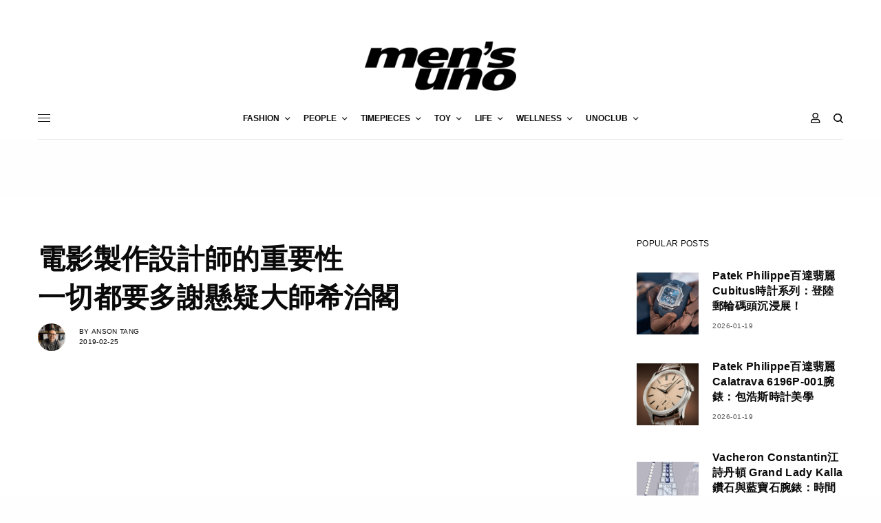

--- FILE ---
content_type: text/html; charset=UTF-8
request_url: https://mensuno.hk/life/hollywood-wtf%E2%8B%AF%EF%BC%9F%EF%BC%81-10818/
body_size: 31473
content:
<!doctype html>
<html lang="zh-HK" prefix="og: https://ogp.me/ns#">
<head>
	<meta charset="UTF-8" />
	<meta name="viewport" content="width=device-width, initial-scale=1, maximum-scale=1, viewport-fit=cover">
	<link rel="profile" href="http://gmpg.org/xfn/11">
	<link rel="pingback" href="https://mensuno.hk/xmlrpc.php">
	
<!-- Search Engine Optimization by Rank Math - https://s.rankmath.com/home -->
<title>電影製作設計師的重要性 - men&#039;s uno Hong Kong</title>
<meta name="description" content="一個月大約有30齣電影首輪上映，其中三份之二是荷里活的出品。對於荷里活電影，大家都只會視作為一項娛樂，消磨時間之恩物，但作為一項「娛樂」，也可以稱霸全球那麼多年，當中的成功究竟有甚麼秘辛，你不想知我也會盡我所能，以廿幾年前讀電影時的零碎記憶，更加上40年看戲經驗，去慢慢跟你解拆。今集命題：在荷里活拍戲真的可以完全不用離開片場嗎？"/>
<meta name="robots" content="follow, index, max-snippet:-1, max-video-preview:-1, max-image-preview:large"/>
<link rel="canonical" href="https://mensuno.hk/life/hollywood-wtf%e2%8b%af%ef%bc%9f%ef%bc%81-10818" />
<meta property="og:locale" content="zh_HK" />
<meta property="og:type" content="article" />
<meta property="og:title" content="電影製作設計師的重要性 - men&#039;s uno Hong Kong" />
<meta property="og:description" content="一個月大約有30齣電影首輪上映，其中三份之二是荷里活的出品。對於荷里活電影，大家都只會視作為一項娛樂，消磨時間之恩物，但作為一項「娛樂」，也可以稱霸全球那麼多年，當中的成功究竟有甚麼秘辛，你不想知我也會盡我所能，以廿幾年前讀電影時的零碎記憶，更加上40年看戲經驗，去慢慢跟你解拆。今集命題：在荷里活拍戲真的可以完全不用離開片場嗎？" />
<meta property="og:url" content="https://mensuno.hk/life/hollywood-wtf%e2%8b%af%ef%bc%9f%ef%bc%81-10818" />
<meta property="og:site_name" content="men&#039;s uno Hong Kong" />
<meta property="article:tag" content="POP &amp; CULTURE" />
<meta property="article:tag" content="LIFE" />
<meta property="og:updated_time" content="2021-05-11T19:41:35+08:00" />
<meta property="og:image" content="https://mensuno.hk/wp-content/uploads/2019/01/movie_BG_1.jpg" />
<meta property="og:image:secure_url" content="https://mensuno.hk/wp-content/uploads/2019/01/movie_BG_1.jpg" />
<meta property="og:image:width" content="300" />
<meta property="og:image:height" content="400" />
<meta property="og:image:alt" content="movie_BG" />
<meta property="og:image:type" content="image/jpeg" />
<meta name="twitter:card" content="summary_large_image" />
<meta name="twitter:title" content="電影製作設計師的重要性 - men&#039;s uno Hong Kong" />
<meta name="twitter:description" content="一個月大約有30齣電影首輪上映，其中三份之二是荷里活的出品。對於荷里活電影，大家都只會視作為一項娛樂，消磨時間之恩物，但作為一項「娛樂」，也可以稱霸全球那麼多年，當中的成功究竟有甚麼秘辛，你不想知我也會盡我所能，以廿幾年前讀電影時的零碎記憶，更加上40年看戲經驗，去慢慢跟你解拆。今集命題：在荷里活拍戲真的可以完全不用離開片場嗎？" />
<meta name="twitter:image" content="https://mensuno.hk/wp-content/uploads/2019/01/movie_BG_1.jpg" />
<script type="application/ld+json" class="rank-math-schema">{"@context":"https://schema.org","@graph":[{"author":{"@id":"https://mensuno.hk/author/anson_tang/","name":"Anson Tang"},"@id":"https://mensuno.hk/life/hollywood-wtf%e2%8b%af%ef%bc%9f%ef%bc%81-10818#richSnippet"},{"@type":"Person","@id":"https://mensuno.hk/author/anson_tang/","@name":"Anson Tang","@url":"https://mensuno.hk/author/anson_tang/","@image":{"@type":"ImageObject","@id":"https://mensuno.hk/wp-content/uploads/2021/05/IMG_8849-100x100.jpg","@url":"https://mensuno.hk/wp-content/uploads/2021/05/IMG_8849-100x100.jpg","@caption":"Anson Tang","@inLanguage":"zh-HK"}}]}</script>
<!-- /Rank Math WordPress SEO plugin -->

<link rel='dns-prefetch' href='//cdn.plyr.io' />
<link rel='dns-prefetch' href='//www.googletagmanager.com' />
<link rel='dns-prefetch' href='//maxcdn.bootstrapcdn.com' />
<link rel='dns-prefetch' href='//cdnjs.cloudflare.com' />
<link rel='dns-prefetch' href='//s.w.org' />
<link rel="alternate" type="application/rss+xml" title="訂閱 men&#039;s uno Hong Kong &raquo;" href="https://mensuno.hk/feed/" />
		<!-- This site uses the Google Analytics by MonsterInsights plugin v8.15 - Using Analytics tracking - https://www.monsterinsights.com/ -->
							<script src="//www.googletagmanager.com/gtag/js?id=G-YRZBV1GEJ4"  data-cfasync="false" data-wpfc-render="false" type="text/javascript" async></script>
			<script data-cfasync="false" data-wpfc-render="false" type="text/javascript">
				var mi_version = '8.15';
				var mi_track_user = true;
				var mi_no_track_reason = '';
				
								var disableStrs = [
										'ga-disable-G-YRZBV1GEJ4',
														];

				/* Function to detect opted out users */
				function __gtagTrackerIsOptedOut() {
					for (var index = 0; index < disableStrs.length; index++) {
						if (document.cookie.indexOf(disableStrs[index] + '=true') > -1) {
							return true;
						}
					}

					return false;
				}

				/* Disable tracking if the opt-out cookie exists. */
				if (__gtagTrackerIsOptedOut()) {
					for (var index = 0; index < disableStrs.length; index++) {
						window[disableStrs[index]] = true;
					}
				}

				/* Opt-out function */
				function __gtagTrackerOptout() {
					for (var index = 0; index < disableStrs.length; index++) {
						document.cookie = disableStrs[index] + '=true; expires=Thu, 31 Dec 2099 23:59:59 UTC; path=/';
						window[disableStrs[index]] = true;
					}
				}

				if ('undefined' === typeof gaOptout) {
					function gaOptout() {
						__gtagTrackerOptout();
					}
				}
								window.dataLayer = window.dataLayer || [];

				window.MonsterInsightsDualTracker = {
					helpers: {},
					trackers: {},
				};
				if (mi_track_user) {
					function __gtagDataLayer() {
						dataLayer.push(arguments);
					}

					function __gtagTracker(type, name, parameters) {
						if (!parameters) {
							parameters = {};
						}

						if (parameters.send_to) {
							__gtagDataLayer.apply(null, arguments);
							return;
						}

						if (type === 'event') {
														parameters.send_to = monsterinsights_frontend.v4_id;
							var hookName = name;
							if (typeof parameters['event_category'] !== 'undefined') {
								hookName = parameters['event_category'] + ':' + name;
							}

							if (typeof MonsterInsightsDualTracker.trackers[hookName] !== 'undefined') {
								MonsterInsightsDualTracker.trackers[hookName](parameters);
							} else {
								__gtagDataLayer('event', name, parameters);
							}
							
													} else {
							__gtagDataLayer.apply(null, arguments);
						}
					}

					__gtagTracker('js', new Date());
					__gtagTracker('set', {
						'developer_id.dZGIzZG': true,
											});
										__gtagTracker('config', 'G-YRZBV1GEJ4', {"forceSSL":"true","link_attribution":"true"} );
															window.gtag = __gtagTracker;										(function () {
						/* https://developers.google.com/analytics/devguides/collection/analyticsjs/ */
						/* ga and __gaTracker compatibility shim. */
						var noopfn = function () {
							return null;
						};
						var newtracker = function () {
							return new Tracker();
						};
						var Tracker = function () {
							return null;
						};
						var p = Tracker.prototype;
						p.get = noopfn;
						p.set = noopfn;
						p.send = function () {
							var args = Array.prototype.slice.call(arguments);
							args.unshift('send');
							__gaTracker.apply(null, args);
						};
						var __gaTracker = function () {
							var len = arguments.length;
							if (len === 0) {
								return;
							}
							var f = arguments[len - 1];
							if (typeof f !== 'object' || f === null || typeof f.hitCallback !== 'function') {
								if ('send' === arguments[0]) {
									var hitConverted, hitObject = false, action;
									if ('event' === arguments[1]) {
										if ('undefined' !== typeof arguments[3]) {
											hitObject = {
												'eventAction': arguments[3],
												'eventCategory': arguments[2],
												'eventLabel': arguments[4],
												'value': arguments[5] ? arguments[5] : 1,
											}
										}
									}
									if ('pageview' === arguments[1]) {
										if ('undefined' !== typeof arguments[2]) {
											hitObject = {
												'eventAction': 'page_view',
												'page_path': arguments[2],
											}
										}
									}
									if (typeof arguments[2] === 'object') {
										hitObject = arguments[2];
									}
									if (typeof arguments[5] === 'object') {
										Object.assign(hitObject, arguments[5]);
									}
									if ('undefined' !== typeof arguments[1].hitType) {
										hitObject = arguments[1];
										if ('pageview' === hitObject.hitType) {
											hitObject.eventAction = 'page_view';
										}
									}
									if (hitObject) {
										action = 'timing' === arguments[1].hitType ? 'timing_complete' : hitObject.eventAction;
										hitConverted = mapArgs(hitObject);
										__gtagTracker('event', action, hitConverted);
									}
								}
								return;
							}

							function mapArgs(args) {
								var arg, hit = {};
								var gaMap = {
									'eventCategory': 'event_category',
									'eventAction': 'event_action',
									'eventLabel': 'event_label',
									'eventValue': 'event_value',
									'nonInteraction': 'non_interaction',
									'timingCategory': 'event_category',
									'timingVar': 'name',
									'timingValue': 'value',
									'timingLabel': 'event_label',
									'page': 'page_path',
									'location': 'page_location',
									'title': 'page_title',
								};
								for (arg in args) {
																		if (!(!args.hasOwnProperty(arg) || !gaMap.hasOwnProperty(arg))) {
										hit[gaMap[arg]] = args[arg];
									} else {
										hit[arg] = args[arg];
									}
								}
								return hit;
							}

							try {
								f.hitCallback();
							} catch (ex) {
							}
						};
						__gaTracker.create = newtracker;
						__gaTracker.getByName = newtracker;
						__gaTracker.getAll = function () {
							return [];
						};
						__gaTracker.remove = noopfn;
						__gaTracker.loaded = true;
						window['__gaTracker'] = __gaTracker;
					})();
									} else {
										console.log("");
					(function () {
						function __gtagTracker() {
							return null;
						}

						window['__gtagTracker'] = __gtagTracker;
						window['gtag'] = __gtagTracker;
					})();
									}
			</script>
				<!-- / Google Analytics by MonsterInsights -->
				<script type="text/javascript">
			window._wpemojiSettings = {"baseUrl":"https:\/\/s.w.org\/images\/core\/emoji\/13.0.1\/72x72\/","ext":".png","svgUrl":"https:\/\/s.w.org\/images\/core\/emoji\/13.0.1\/svg\/","svgExt":".svg","source":{"concatemoji":"https:\/\/mensuno.hk\/wp-includes\/js\/wp-emoji-release.min.js?ver=5.6.16"}};
			!function(e,a,t){var n,r,o,i=a.createElement("canvas"),p=i.getContext&&i.getContext("2d");function s(e,t){var a=String.fromCharCode;p.clearRect(0,0,i.width,i.height),p.fillText(a.apply(this,e),0,0);e=i.toDataURL();return p.clearRect(0,0,i.width,i.height),p.fillText(a.apply(this,t),0,0),e===i.toDataURL()}function c(e){var t=a.createElement("script");t.src=e,t.defer=t.type="text/javascript",a.getElementsByTagName("head")[0].appendChild(t)}for(o=Array("flag","emoji"),t.supports={everything:!0,everythingExceptFlag:!0},r=0;r<o.length;r++)t.supports[o[r]]=function(e){if(!p||!p.fillText)return!1;switch(p.textBaseline="top",p.font="600 32px Arial",e){case"flag":return s([127987,65039,8205,9895,65039],[127987,65039,8203,9895,65039])?!1:!s([55356,56826,55356,56819],[55356,56826,8203,55356,56819])&&!s([55356,57332,56128,56423,56128,56418,56128,56421,56128,56430,56128,56423,56128,56447],[55356,57332,8203,56128,56423,8203,56128,56418,8203,56128,56421,8203,56128,56430,8203,56128,56423,8203,56128,56447]);case"emoji":return!s([55357,56424,8205,55356,57212],[55357,56424,8203,55356,57212])}return!1}(o[r]),t.supports.everything=t.supports.everything&&t.supports[o[r]],"flag"!==o[r]&&(t.supports.everythingExceptFlag=t.supports.everythingExceptFlag&&t.supports[o[r]]);t.supports.everythingExceptFlag=t.supports.everythingExceptFlag&&!t.supports.flag,t.DOMReady=!1,t.readyCallback=function(){t.DOMReady=!0},t.supports.everything||(n=function(){t.readyCallback()},a.addEventListener?(a.addEventListener("DOMContentLoaded",n,!1),e.addEventListener("load",n,!1)):(e.attachEvent("onload",n),a.attachEvent("onreadystatechange",function(){"complete"===a.readyState&&t.readyCallback()})),(n=t.source||{}).concatemoji?c(n.concatemoji):n.wpemoji&&n.twemoji&&(c(n.twemoji),c(n.wpemoji)))}(window,document,window._wpemojiSettings);
		</script>
		<style type="text/css">
img.wp-smiley,
img.emoji {
	display: inline !important;
	border: none !important;
	box-shadow: none !important;
	height: 1em !important;
	width: 1em !important;
	margin: 0 .07em !important;
	vertical-align: -0.1em !important;
	background: none !important;
	padding: 0 !important;
}
</style>
	<link rel='stylesheet' id='wp-block-library-css'  href='https://mensuno.hk/wp-includes/css/dist/block-library/style.min.css?ver=5.6.16' type='text/css' media='all' />
<link rel='stylesheet' id='wc-block-vendors-style-css'  href='https://mensuno.hk/wp-content/plugins/woocommerce/packages/woocommerce-blocks/build/vendors-style.css?ver=4.4.3' type='text/css' media='all' />
<link rel='stylesheet' id='wc-block-style-css'  href='https://mensuno.hk/wp-content/plugins/woocommerce/packages/woocommerce-blocks/build/style.css?ver=4.4.3' type='text/css' media='all' />
<link rel='stylesheet' id='woocommerce-tan-fps-css'  href='https://mensuno.hk/wp-content/plugins/Tan-fps-payme-hong-kong-payment/public/css/wc-fps-public.css?ver=1.0.0' type='text/css' media='all' />
<link rel='stylesheet' id='wp-bulk-post-status-update-css'  href='https://mensuno.hk/wp-content/plugins/bulk-post-status-update/public/css/wp-bulk-post-status-update-public.css?ver=1.0.0' type='text/css' media='all' />
<link rel='stylesheet' id='wps_bootstrap-css'  href='//maxcdn.bootstrapcdn.com/bootstrap/3.3.7/css/bootstrap.min.css?ver=5.6.16' type='text/css' media='all' />
<link rel='stylesheet' id='wps_fontawesome-css'  href='//cdnjs.cloudflare.com/ajax/libs/font-awesome/4.7.0/css/font-awesome.min.css?ver=5.6.16' type='text/css' media='all' />
<link rel='stylesheet' id='store-styles-css'  href='https://mensuno.hk/wp-content/plugins/wc-pickup-store/assets/css/stores.min.css?ver=5.6.16' type='text/css' media='all' />
<link rel='stylesheet' id='wcpa-frontend-css'  href='https://mensuno.hk/wp-content/plugins/woo-custom-product-addons/assets/css/frontend.min.css?ver=1.0.0' type='text/css' media='all' />
<style id='woocommerce-inline-inline-css' type='text/css'>
.woocommerce form .form-row .required { visibility: visible; }
</style>
<link rel='stylesheet' id='ppress-frontend-css'  href='https://mensuno.hk/wp-content/plugins/wp-user-avatar/assets/css/frontend.min.css?ver=3.1.18' type='text/css' media='all' />
<link rel='stylesheet' id='ppress-flatpickr-css'  href='https://mensuno.hk/wp-content/plugins/wp-user-avatar/assets/flatpickr/flatpickr.min.css?ver=3.1.18' type='text/css' media='all' />
<link rel='stylesheet' id='ppress-select2-css'  href='https://mensuno.hk/wp-content/plugins/wp-user-avatar/assets/select2/select2.min.css?ver=5.6.16' type='text/css' media='all' />
<link rel='stylesheet' id='wccs-public-css'  href='https://mensuno.hk/wp-content/plugins/easy-woocommerce-discounts/public/css/wccs-public.min.css?ver=5.6.16' type='text/css' media='all' />
<link rel='stylesheet' id='wpforms-modern-full-css'  href='https://mensuno.hk/wp-content/plugins/wpforms-lite/assets/css/frontend/modern/wpforms-full.min.css?ver=1.8.1.3' type='text/css' media='all' />
<link rel='stylesheet' id='f8e7a5069-css'  href='https://mensuno.hk/wp-content/uploads/essential-addons-elementor/734e5f942.min.css?ver=1768980332' type='text/css' media='all' />
<link rel='stylesheet' id='htbbootstrap-css'  href='https://mensuno.hk/wp-content/plugins/ht-mega-for-elementor/assets/css/htbbootstrap.css?ver=3.0.4' type='text/css' media='all' />
<link rel='stylesheet' id='font-awesome-v4shim-css'  href='https://mensuno.hk/wp-content/plugins/types/vendor/toolset/toolset-common/res/lib/font-awesome/css/v4-shims.css?ver=5.13.0' type='text/css' media='screen' />
<link rel='stylesheet' id='font-awesome-css'  href='https://mensuno.hk/wp-content/plugins/types/vendor/toolset/toolset-common/res/lib/font-awesome/css/all.css?ver=5.13.0' type='text/css' media='screen' />
<link rel='stylesheet' id='htmega-animation-css'  href='https://mensuno.hk/wp-content/plugins/ht-mega-for-elementor/assets/css/animation.css?ver=3.0.4' type='text/css' media='all' />
<link rel='stylesheet' id='htmega-keyframes-css'  href='https://mensuno.hk/wp-content/plugins/ht-mega-for-elementor/assets/css/htmega-keyframes.css?ver=3.0.4' type='text/css' media='all' />
<link rel='stylesheet' id='htmega-global-style-min-css'  href='https://mensuno.hk/wp-content/plugins/ht-mega-for-elementor/assets/css/htmega-global-style.min.css?ver=3.0.4' type='text/css' media='all' />
<link rel='stylesheet' id='child-style-css'  href='https://mensuno.hk/wp-content/themes/theissue-child/style.css?ver=1621498807' type='text/css' media='all' />
<link rel='stylesheet' id='thb-app-css'  href='https://mensuno.hk/wp-content/themes/theissue/assets/css/app.css?ver=1.5.5' type='text/css' media='all' />
<style id='thb-app-inline-css' type='text/css'>
body,h1, .h1, h2, .h2, h3, .h3, h4, .h4, h5, .h5, h6, .h6,.thb-lightbox-button .thb-lightbox-text,.post .post-category,.post.thumbnail-seealso .thb-seealso-text,.thb-entry-footer,.smart-list .smart-list-title .smart-list-count,.smart-list .thb-smart-list-content .smart-list-count,.thb-carousel.bottom-arrows .slick-bottom-arrows,.thb-hotspot-container,.thb-pin-it-container .thb-pin-it,label,input[type="text"],input[type="password"],input[type="date"],input[type="datetime"],input[type="email"],input[type="number"],input[type="search"],input[type="tel"],input[type="time"],input[type="url"],textarea,.testimonial-author,.thb-article-sponsors,input[type="submit"],submit,.button,.btn,.btn-block,.btn-text,.post .post-gallery .thb-post-icon,.post .thb-post-bottom,.woocommerce-MyAccount-navigation,.featured_image_credit,.widget .thb-widget-title,.thb-readmore .thb-readmore-title,.widget.thb_widget_instagram .thb-instagram-header,.widget.thb_widget_instagram .thb-instagram-footer,.thb-instagram-row figure .instagram-link,.widget.thb_widget_top_reviews .post .widget-review-title-holder .thb-widget-score,.thb-instagram-row figure,.widget.thb_widget_top_categories .thb-widget-category-link .thb-widget-category-name,.widget.thb_widget_twitter .thb-twitter-user,.widget.thb_widget_twitter .thb-tweet .thb-tweet-time,.widget.thb_widget_twitter .thb-tweet .thb-tweet-actions,.thb-social-links-container,.login-page-form,.woocommerce .woocommerce-form-login .lost_password,.woocommerce-message, .woocommerce-error, .woocommerce-notice, .woocommerce-info,.woocommerce-success,.select2,.woocommerce-MyAccount-content legend,.shop_table,.thb-lightbox-button .thb-lightbox-thumbs,.post.thumbnail-style6 .post-gallery .now-playing,.widget.thb_widget_top_reviews .post .widget-review-title-holder .thb-widget-score strong,.post.thumbnail-style8 .thumb_large_count,.post.thumbnail-style4 .thumb_count,.post .thb-read-more {font-family:Yahoo Sans,YahooSans,'Helvetica Neue',Helvetica,Arial,sans-serif;}.post-title h1,.post-title h2,.post-title h3,.post-title h4,.post-title h5,.post-title h6 {font-family:Yahoo Sans,YahooSans,'Helvetica Neue',Helvetica,Arial,sans-serif;}.post-content,.post-excerpt,.thb-article-subscribe p,.thb-article-author p,.commentlist .comment p, .commentlist .review p,.thb-executive-summary,.thb-newsletter-form p,.search-title p,.thb-product-detail .product-information .woocommerce-product-details__short-description,.widget:not(.woocommerce) p,.thb-author-info .thb-author-page-description p,.wpb_text_column,.no-vc,.woocommerce-tabs .wc-tab,.woocommerce-tabs .wc-tab p:not(.stars),.thb-pricing-table .pricing-container .pricing-description,.content404 p,.subfooter p {font-family:Yahoo Sans,YahooSans,'Helvetica Neue',Helvetica,Arial,sans-serif;}.thb-full-menu {font-family:Yahoo Sans,YahooSans,'Helvetica Neue',Helvetica,Arial,sans-serif;}.thb-mobile-menu,.thb-secondary-menu {font-family:Yahoo Sans,YahooSans,'Helvetica Neue',Helvetica,Arial,sans-serif;}.thb-dropcap-on .post-detail .post-content>p:first-of-type:first-letter {font-family:Yahoo Sans,YahooSans,'Helvetica Neue',Helvetica,Arial,sans-serif;}.widget.style1 .thb-widget-title,.widget.style2 .thb-widget-title,.widget.style3 .thb-widget-title {font-family:Yahoo Sans,YahooSans,'Helvetica Neue',Helvetica,Arial,sans-serif;}em {font-family:Yahoo Sans,YahooSans,'Helvetica Neue',Helvetica,Arial,sans-serif;}label {font-family:Yahoo Sans,YahooSans,'Helvetica Neue',Helvetica,Arial,sans-serif;}input[type="submit"],submit,.button,.btn,.btn-block,.btn-text {font-family:Yahoo Sans,YahooSans,'Helvetica Neue',Helvetica,Arial,sans-serif;}.article-container .post-content,.article-container .post-content p:not(.wp-block-cover-text) {font-family:Yahoo Sans,YahooSans,'Helvetica Neue',Helvetica,Arial,sans-serif;}.post .post-category {font-family:Yahoo Sans,YahooSans,'Helvetica Neue',Helvetica,Arial,sans-serif;}.post-detail .thb-executive-summary li {font-family:Yahoo Sans,YahooSans,'Helvetica Neue',Helvetica,Arial,sans-serif;}.post .post-excerpt {font-family:Yahoo Sans,YahooSans,'Helvetica Neue',Helvetica,Arial,sans-serif;}.thb-full-menu>li>a:not(.logolink) {font-family:Yahoo Sans,YahooSans,'Helvetica Neue',Helvetica,Arial,sans-serif;}.thb-full-menu li .sub-menu li a {font-family:Yahoo Sans,YahooSans,'Helvetica Neue',Helvetica,Arial,sans-serif;}.thb-mobile-menu>li>a {font-family:Yahoo Sans,YahooSans,'Helvetica Neue',Helvetica,Arial,sans-serif;}.thb-mobile-menu .sub-menu a {font-family:Yahoo Sans,YahooSans,'Helvetica Neue',Helvetica,Arial,sans-serif;}.thb-secondary-menu a {font-family:Yahoo Sans,YahooSans,'Helvetica Neue',Helvetica,Arial,sans-serif;}#mobile-menu .menu-footer {font-family:Yahoo Sans,YahooSans,'Helvetica Neue',Helvetica,Arial,sans-serif;}#mobile-menu .thb-social-links-container .thb-social-link-wrap .thb-social-link .thb-social-icon-container {font-family:Yahoo Sans,YahooSans,'Helvetica Neue',Helvetica,Arial,sans-serif;}.widget .thb-widget-title,.widget.style2 .thb-widget-title,.widget.style3 .thb-widget-title{font-family:Yahoo Sans,YahooSans,'Helvetica Neue',Helvetica,Arial,sans-serif;}.footer .widget .thb-widget-title,.footer .widget.style2 .thb-widget-title,.footer .widget.style3 .thb-widget-title {font-family:Yahoo Sans,YahooSans,'Helvetica Neue',Helvetica,Arial,sans-serif;}.footer .widget,.footer .widget p {font-family:Yahoo Sans,YahooSans,'Helvetica Neue',Helvetica,Arial,sans-serif;}.subfooter .thb-full-menu>li>a:not(.logolink) {font-family:Yahoo Sans,YahooSans,'Helvetica Neue',Helvetica,Arial,sans-serif;}.subfooter p {font-family:Yahoo Sans,YahooSans,'Helvetica Neue',Helvetica,Arial,sans-serif;}.subfooter .thb-social-links-container.thb-social-horizontal .thb-social-link-wrap .thb-social-icon-container,.subfooter.style6 .thb-social-links-container.thb-social-horizontal .thb-social-link-wrap .thb-social-icon-container {font-family:Yahoo Sans,YahooSans,'Helvetica Neue',Helvetica,Arial,sans-serif;font-size:16px;}#scroll_to_top {font-family:Yahoo Sans,YahooSans,'Helvetica Neue',Helvetica,Arial,sans-serif;}.search-title p {font-family:Yahoo Sans,YahooSans,'Helvetica Neue',Helvetica,Arial,sans-serif;}@media screen and (min-width:1024px) {h1,.h1 {font-family:Yahoo Sans,YahooSans,'Helvetica Neue',Helvetica,Arial,sans-serif;}}h1,.h1 {}@media screen and (min-width:1024px) {h2 {font-family:Yahoo Sans,YahooSans,'Helvetica Neue',Helvetica,Arial,sans-serif;}}h2 {}@media screen and (min-width:1024px) {h3 {font-family:Yahoo Sans,YahooSans,'Helvetica Neue',Helvetica,Arial,sans-serif;}}h3 {}@media screen and (min-width:1024px) {h4 {font-family:Yahoo Sans,YahooSans,'Helvetica Neue',Helvetica,Arial,sans-serif;}}h4 {}@media screen and (min-width:1024px) {h5 {font-family:Yahoo Sans,YahooSans,'Helvetica Neue',Helvetica,Arial,sans-serif;}}h5 {}h6 {font-family:Yahoo Sans,YahooSans,'Helvetica Neue',Helvetica,Arial,sans-serif;}.logo-holder .logolink .logoimg {max-height:72px;}.logo-holder .logolink .logoimg[src$=".svg"] {max-height:100%;height:72px;}@media screen and (max-width:1023px) {.header.header-mobile .logo-holder .logolink .logoimg {max-height:px;}.header.header-mobile .logo-holder .logolink .logoimg[src$=".svg"] {max-height:100%;height:px;}}.header.fixed:not(.header-mobile) .logo-holder .logolink .logoimg {max-height:24px;}.header.fixed:not(.header-mobile) .logo-holder .logolink .logoimg {max-height:100%;height:24px;}#mobile-menu .logolink .logoimg {max-height:18px;}#mobile-menu .logolink .logoimg {max-height:100%;height:18px;}.thb-full-menu>li+li {margin-left:20px}.header:not(.fixed):not(.header-mobile):not(.style1) {padding-top:50px;}.header.style1 .header-logo-row {padding-top:50px;}.header:not(.header-mobile):not(.fixed) .logo-holder {padding-top:10px;padding-bottom:10px;}a:hover,h1 small, h2 small, h3 small, h4 small, h5 small, h6 small,h1 small a, h2 small a, h3 small a, h4 small a, h5 small a, h6 small a,.secondary-area .thb-follow-holder .sub-menu .subscribe_part .thb-newsletter-form h4,.secondary-area .thb-follow-holder .sub-menu .subscribe_part .thb-newsletter-form .newsletter-form .btn:hover,.thb-full-menu.thb-standard > li.current-menu-item:not(.has-hash) > a,.thb-full-menu > li > a:not(.logolink)[data-filter].active,.thb-dropdown-color-dark .thb-full-menu .sub-menu li a:hover,#mobile-menu.dark .thb-mobile-menu > li > a:hover,#mobile-menu.dark .sub-menu a:hover,#mobile-menu.dark .thb-secondary-menu a:hover,.thb-secondary-menu a:hover,.post .thb-read-more:hover,.post:not(.white-post-content) .thb-post-bottom.sponsored-bottom ul li,.post:not(.white-post-content) .thb-post-bottom .post-share:hover,.thb-dropcap-on .post-detail .post-content > p:first-of-type:first-letter,.post-detail .thb-executive-summary li:before,.thb-readmore p a,input[type="submit"].white:hover,.button.white:hover,.btn.white:hover,input[type="submit"].style2.accent,.button.style2.accent,.btn.style2.accent,.search-title h1 strong,.thb-author-page-meta a:hover,.widget.thb_widget_top_reviews .post .widget-review-title-holder .thb-widget-score strong,.thb-autotype .thb-autotype-entry,.thb_location_container.row .thb_location h5,.thb-page-menu li:hover a, .thb-page-menu li.current_page_item a,.thb-tabs.style3 .vc_tta-panel-heading h4 a:hover,.thb-tabs.style3 .vc_tta-panel-heading h4 a.active,.thb-tabs.style4 .vc_tta-panel-heading h4 a:hover,.thb-tabs.style4 .vc_tta-panel-heading h4 a.active,.thb-iconbox.top.type5 .iconbox-content .thb-read-more,.thb-testimonials.style7 .testimonial-author cite,.thb-testimonials.style7 .testimonial-author span,.thb-article-reactions .row .columns .thb-reaction.active .thb-reaction-count,.thb-article-sponsors .sponsored-by,.thb-cookie-bar .thb-cookie-text a,.thb-pricing-table.style2 .pricing-container .thb_pricing_head .thb-price,.thb-hotspot-container .product-hotspots .product-title .hotspots-buynow,.plyr--full-ui input[type=range],.woocommerce-checkout-payment .wc_payment_methods .wc_payment_method.payment_method_paypal .about_paypal,.has-thb-accent-color,.wp-block-button .wp-block-button__link.has-thb-accent-color {color:#9f9f9f;}.columns.thb-light-column .thb-newsletter-form .btn:hover,.secondary-area .thb-trending-holder .thb-full-menu li.menu-item-has-children .sub-menu .thb-trending .thb-trending-tabs a.active,.thb-full-menu.thb-line-marker > li > a:before,#mobile-menu.dark .widget.thb_widget_subscribe .btn:hover,.post .thb-read-more:after,.post.style4 .post-gallery:after,.post.style5 .post-inner-content,.post.style13 .post-gallery:after,.smart-list .smart-list-title .smart-list-count,.smart-list.smart-list-v3 .thb-smart-list-nav .arrow:not(.disabled):hover,.thb-custom-checkbox input[type="checkbox"]:checked + label:before,input[type="submit"]:not(.white):not(.grey):not(.style2):not(.white):not(.add_to_cart_button):not(.accent):hover,.button:not(.white):not(.grey):not(.style2):not(.white):not(.add_to_cart_button):not(.accent):hover,.btn:not(.white):not(.grey):not(.style2):not(.white):not(.add_to_cart_button):not(.accent):hover,input[type="submit"].grey:hover,.button.grey:hover,.btn.grey:hover,input[type="submit"].accent, input[type="submit"].checkout,.button.accent,.button.checkout,.btn.accent,.btn.checkout,input[type="submit"].style2.accent:hover,.button.style2.accent:hover,.btn.style2.accent:hover,.btn-text.style3 .circle-btn,.widget.thb_widget_top_categories .thb-widget-category-link:hover .thb-widget-category-name,.thb-progressbar .thb-progress span,.thb-page-menu.style1 li:hover a, .thb-page-menu.style1 li.current_page_item a,.thb-client-row.thb-opacity.with-accent .thb-client:hover,.thb-client-row .style4 .accent-color,.thb-tabs.style1 .vc_tta-panel-heading h4 a:before,.thb-testimonials.style7 .thb-carousel .slick-dots .select,.thb-categorylinks.style2 a:after,.thb-category-card:hover,.thb-hotspot-container .thb-hotspot.pin-accent,.pagination ul .page-numbers.current, .pagination ul .page-numbers:not(.dots):hover,.pagination .nav-links .page-numbers.current,.pagination .nav-links .page-numbers:not(.dots):hover,.woocommerce-pagination ul .page-numbers.current,.woocommerce-pagination ul .page-numbers:not(.dots):hover,.woocommerce-pagination .nav-links .page-numbers.current,.woocommerce-pagination .nav-links .page-numbers:not(.dots):hover,.plyr__control--overlaid,.plyr--video .plyr__control.plyr__tab-focus, .plyr--video .plyr__control:hover, .plyr--video .plyr__control[aria-expanded=true],.badge.onsale,.demo_store,.products .product .product_after_title .button:hover:after,.woocommerce-MyAccount-navigation ul li:hover a, .woocommerce-MyAccount-navigation ul li.is-active a,.has-thb-accent-background-color,.wp-block-button .wp-block-button__link.has-thb-accent-background-color {background-color:#9f9f9f;}.thb-dark-mode-on .btn.grey:hover {background-color:#9f9f9f;}input[type="submit"].accent:hover, input[type="submit"].checkout:hover,.button.accent:hover,.button.checkout:hover,.btn.accent:hover,.btn.checkout:hover {background-color:#8f8f8f;}.post-detail .post-split-title-container,.thb-article-reactions .row .columns .thb-reaction.active .thb-reaction-image,.secondary-area .thb-follow-holder .sub-menu .subscribe_part {background-color:rgba(159,159,159, 0.05) !important;}.post.style6.style6-bg .post-inner-content {background-color:rgba(159,159,159, 0.15);}.thb-lightbox-button:hover {background-color:rgba(159,159,159, 0.05);}.thb-tabs.style3 .vc_tta-panel-heading h4 a:before {background-color:rgba(159,159,159, 0.4);}.secondary-area .thb-trending-holder .thb-full-menu li.menu-item-has-children .sub-menu .thb-trending .thb-trending-tabs a.active,.post .post-title a:hover > span,.post.sticky .post-title a>span,.thb-lightbox-button:hover,.thb-custom-checkbox label:before,input[type="submit"].style2.accent,.button.style2.accent,.btn.style2.accent,.thb-page-menu.style1 li:hover a, .thb-page-menu.style1 li.current_page_item a,.thb-client-row.has-border.thb-opacity.with-accent .thb-client:hover,.thb-iconbox.top.type5,.thb-article-reactions .row .columns .thb-reaction:hover .thb-reaction-image,.thb-article-reactions .row .columns .thb-reaction.active .thb-reaction-image,.pagination ul .page-numbers.current, .pagination ul .page-numbers:not(.dots):hover,.pagination .nav-links .page-numbers.current,.pagination .nav-links .page-numbers:not(.dots):hover,.woocommerce-pagination ul .page-numbers.current,.woocommerce-pagination ul .page-numbers:not(.dots):hover,.woocommerce-pagination .nav-links .page-numbers.current,.woocommerce-pagination .nav-links .page-numbers:not(.dots):hover,.woocommerce-MyAccount-navigation ul li:hover a, .woocommerce-MyAccount-navigation ul li.is-active a {border-color:#9f9f9f;}.thb-page-menu.style1 li:hover + li a, .thb-page-menu.style1 li.current_page_item + li a,.woocommerce-MyAccount-navigation ul li:hover + li a, .woocommerce-MyAccount-navigation ul li.is-active + li a {border-top-color:#9f9f9f;}.text-underline-style:after, .post-detail .post-content > p > a:after, .post-detail .post-content>ul:not([class])>li>a:after, .post-detail .post-content>ol:not([class])>li>a:after, .wpb_text_column p > a:after, .smart-list .thb-smart-list-content p > a:after, .post-gallery-content .thb-content-row .columns.image-text p>a:after {border-bottom-color:#9f9f9f;}.secondary-area .thb-trending-holder .thb-full-menu li.menu-item-has-children .sub-menu .thb-trending .thb-trending-tabs a.active + a {border-left-color:#9f9f9f;}.header.fixed .thb-reading-indicator .thb-indicator .indicator-hover,.header.fixed .thb-reading-indicator .thb-indicator .indicator-arrow,.commentlist .comment .reply a:hover svg path,.commentlist .review .reply a:hover svg path,.btn-text.style4 .arrow svg:first-child,.thb-iconbox.top.type5 .iconbox-content .thb-read-more svg,.thb-iconbox.top.type5 .iconbox-content .thb-read-more svg .bar,.thb-article-review.style2 .thb-article-figure .thb-average .thb-hexagon path {fill:#9f9f9f;}@media screen and (-ms-high-contrast:active), (-ms-high-contrast:none) {.header.fixed .thb-reading-indicator:hover .thb-indicator .indicator-hover {fill:#9f9f9f;}}.header.fixed .thb-reading-indicator .thb-indicator .indicator-fill {stroke:#9f9f9f;}.thb-tabs.style2 .vc_tta-panel-heading h4 a.active {-moz-box-shadow:inset 0 -3px 0 #9f9f9f, 0 1px 0 #9f9f9f;-webkit-box-shadow:inset 0 -3px 0 #9f9f9f, 0 1px 0 #9f9f9f;box-shadow:inset 0 -3px 0 #9f9f9f, 0 1px 0 #9f9f9f;}.page-id-408160 #wrapper div[role="main"],.postid-408160 #wrapper div[role="main"] {}#mobile-menu {background-color: !important;background-repeat:no-repeat !important;background-position:center center !important;}.subfooter {background-color:#ffffff !important;}.subfooter {padding-top:14px;padding-bottom:14px;}.subfooter .footer-logo-holder .logoimg {max-height:40px;}.post-detail-row.has-article-padding {padding-top:30px;}.woocommerce .checkbox input[type=checkbox]{position:relative;}
</style>
<link rel='stylesheet' id='thb-post-detail-css'  href='https://mensuno.hk/wp-content/themes/theissue/assets/css/app-post-detail.css?ver=1.5.5' type='text/css' media='all' />
<link rel='stylesheet' id='thb-woocommerce-css'  href='https://mensuno.hk/wp-content/themes/theissue/assets/css/app-woocommerce.css?ver=1.5.5' type='text/css' media='all' />
<link rel='stylesheet' id='thb-style-css'  href='https://mensuno.hk/wp-content/themes/theissue-child/style.css?ver=1.5.5' type='text/css' media='all' />
<script type='text/javascript' src='https://mensuno.hk/wp-includes/js/jquery/jquery.min.js?ver=3.5.1' id='jquery-core-js'></script>
<script type='text/javascript' src='https://mensuno.hk/wp-includes/js/jquery/jquery-migrate.min.js?ver=3.3.2' id='jquery-migrate-js'></script>
<script type='text/javascript' src='https://mensuno.hk/wp-content/plugins/google-analytics-for-wordpress/assets/js/frontend-gtag.min.js?ver=8.15' id='monsterinsights-frontend-script-js'></script>
<script data-cfasync="false" data-wpfc-render="false" type="text/javascript" id='monsterinsights-frontend-script-js-extra'>/* <![CDATA[ */
var monsterinsights_frontend = {"js_events_tracking":"true","download_extensions":"doc,pdf,ppt,zip,xls,docx,pptx,xlsx","inbound_paths":"[{\"path\":\"\\\/go\\\/\",\"label\":\"affiliate\"},{\"path\":\"\\\/recommend\\\/\",\"label\":\"affiliate\"}]","home_url":"https:\/\/mensuno.hk","hash_tracking":"false","ua":"","v4_id":"G-YRZBV1GEJ4"};/* ]]> */
</script>
<script type='text/javascript' src='https://mensuno.hk/wp-content/plugins/Tan-fps-payme-hong-kong-payment/public/js/wc-fps-public.js?ver=1.0.0' id='woocommerce-tan-fps-js'></script>
<script type='text/javascript' src='https://mensuno.hk/wp-content/plugins/bulk-post-status-update/public/js/wp-bulk-post-status-update-public.js?ver=1.0.0' id='wp-bulk-post-status-update-js'></script>
<script type='text/javascript' src='https://mensuno.hk/wp-content/plugins/wp-user-avatar/assets/flatpickr/flatpickr.min.js?ver=5.6.16' id='ppress-flatpickr-js'></script>
<script type='text/javascript' src='https://mensuno.hk/wp-content/plugins/wp-user-avatar/assets/select2/select2.min.js?ver=5.6.16' id='ppress-select2-js'></script>
<script type='text/javascript' src='https://www.googletagmanager.com/gtag/js?id=UA-193191882-2' id='google_gtagjs-js'></script>
<script type='text/javascript' id='google_gtagjs-js-after'>
window.dataLayer = window.dataLayer || [];function gtag(){dataLayer.push(arguments);}gtag('js', new Date());gtag('config', 'UA-193191882-2', {} );
</script>
<script type='text/javascript' id='ai-js-js-extra'>
/* <![CDATA[ */
var MyAjax = {"ajaxurl":"https:\/\/mensuno.hk\/wp-admin\/admin-ajax.php","security":"03eb5d545e"};
/* ]]> */
</script>
<script type='text/javascript' src='https://mensuno.hk/wp-content/plugins/advanced-iframe/js/ai.min.js?ver=155923' id='ai-js-js'></script>
<link rel="https://api.w.org/" href="https://mensuno.hk/wp-json/" /><link rel="EditURI" type="application/rsd+xml" title="RSD" href="https://mensuno.hk/xmlrpc.php?rsd" />
<link rel="wlwmanifest" type="application/wlwmanifest+xml" href="https://mensuno.hk/wp-includes/wlwmanifest.xml" /> 
<meta name="generator" content="WordPress 5.6.16" />
<link rel='shortlink' href='https://mensuno.hk/?p=408160' />
<link rel="alternate" type="application/json+oembed" href="https://mensuno.hk/wp-json/oembed/1.0/embed?url=https%3A%2F%2Fmensuno.hk%2Flife%2Fhollywood-wtf%25e2%258b%25af%25ef%25bc%259f%25ef%25bc%2581-10818" />
<link rel="alternate" type="text/xml+oembed" href="https://mensuno.hk/wp-json/oembed/1.0/embed?url=https%3A%2F%2Fmensuno.hk%2Flife%2Fhollywood-wtf%25e2%258b%25af%25ef%25bc%259f%25ef%25bc%2581-10818&#038;format=xml" />
        <script type="text/javascript">
            ( function () {
                window.lae_fs = { can_use_premium_code: false};
            } )();
        </script>
        <!-- Global site tag (gtag.js) - Google Analytics -->
<script async src="https://www.googletagmanager.com/gtag/js?id=UA-193191882-2"></script>
<script>
  window.dataLayer = window.dataLayer || [];
  function gtag(){dataLayer.push(arguments);}
  gtag('js', new Date());

  gtag('config', 'UA-193191882-2');
</script>

<script async src="https://securepubads.g.doubleclick.net/tag/js/gpt.js"></script>
<script>
  window.googletag = window.googletag || {cmd: []};
  googletag.cmd.push(function() {
    googletag.defineSlot('/80164645/MUHK_TOP_BANNER', [970, 250], 'div-gpt-ad-1617245009544-0')
		.setCollapseEmptyDiv(true, true)
		.addService(googletag.pubads());
    googletag.pubads().enableSingleRequest();
    googletag.enableServices();
  });
</script>

<script async src="https://securepubads.g.doubleclick.net/tag/js/gpt.js"></script>
<script>
  window.googletag = window.googletag || {cmd: []};
  googletag.cmd.push(function() {
    googletag.defineSlot('/80164645/Ad-D-Home-LB-Middle-1', [970, 250], 'div-gpt-ad-1617193121469-0')
		.setCollapseEmptyDiv(true, true)
		.addService(googletag.pubads());
    googletag.pubads().enableSingleRequest();
    googletag.enableServices();
  });
</script>

<script async src="https://securepubads.g.doubleclick.net/tag/js/gpt.js"></script>
<script>
  window.googletag = window.googletag || {cmd: []};
  googletag.cmd.push(function() {
    googletag.defineSlot('/80164645/Ad-M-BILL', [336, 280], 'div-gpt-ad-1625042074986-0').addService(googletag.pubads());
    googletag.pubads().enableSingleRequest();
    googletag.pubads().collapseEmptyDivs();
    googletag.enableServices();
  });
</script>

<script async src="https://securepubads.g.doubleclick.net/tag/js/gpt.js"></script>
<script>
  window.googletag = window.googletag || {cmd: []};
  googletag.cmd.push(function() {
    googletag.defineSlot('/80164645/Ad-M-Home-Float-1', [[300, 250], [300, 600]], 'div-gpt-ad-1623927005437-0').addService(googletag.pubads());
    googletag.pubads().enableSingleRequest();
	googletag.pubads().collapseEmptyDivs();
    googletag.enableServices();
  });
</script>

<script async src="https://securepubads.g.doubleclick.net/tag/js/gpt.js"></script>
<script>
  window.googletag = window.googletag || {cmd: []};
  googletag.cmd.push(function() {
    googletag.defineSlot('/80164645/Ad-M-Home-Float-2', [[300, 250], [300, 600]], 'div-gpt-ad-1623927149896-0').addService(googletag.pubads());
    googletag.pubads().enableSingleRequest();
	googletag.pubads().collapseEmptyDivs();
    googletag.enableServices();
  });
</script>

<script async src="https://securepubads.g.doubleclick.net/tag/js/gpt.js"></script>
<script>
  window.googletag = window.googletag || {cmd: []};
  googletag.cmd.push(function() {
    googletag.defineSlot('/80164645/Ad-D-Home-LB-Middle-2', [970, 250], 'div-gpt-ad-1617242040523-0')
		.setCollapseEmptyDiv(true, true)
		.addService(googletag.pubads());
    googletag.pubads().enableSingleRequest();
    googletag.enableServices();
  });
</script>

<script async src="https://securepubads.g.doubleclick.net/tag/js/gpt.js"></script>
<script>
  window.googletag = window.googletag || {cmd: []};
  googletag.cmd.push(function() {
    googletag.defineSlot('/80164645/Ad-D-Home-Float-1', [[300, 600], [300, 250]], 'div-gpt-ad-1623911542735-0').addService(googletag.pubads());
    googletag.pubads().enableSingleRequest();
    googletag.enableServices();
  });
</script>


<script async src="https://securepubads.g.doubleclick.net/tag/js/gpt.js"></script>
<script>
  window.googletag = window.googletag || {cmd: []};
  googletag.cmd.push(function() {
    googletag.defineSlot('/80164645/Ad-D-Home-Float-2', [300, 600], 'div-gpt-ad-1617246142886-0')
		.setCollapseEmptyDiv(true, true)
		.addService(googletag.pubads());
    googletag.pubads().enableSingleRequest();
    googletag.enableServices();
  });
</script>

<script async src="https://securepubads.g.doubleclick.net/tag/js/gpt.js"></script>
<script>
  window.googletag = window.googletag || {cmd: []};
  googletag.cmd.push(function() {
    googletag.defineSlot('/80164645/Ad-D-InContent', [800, 300], 'div-gpt-ad-1625037108196-0').addService(googletag.pubads());
    googletag.pubads().enableSingleRequest();
    googletag.pubads().collapseEmptyDivs();
    googletag.enableServices();
  });
</script>

<script async src="https://securepubads.g.doubleclick.net/tag/js/gpt.js"></script>
<script>
  window.googletag = window.googletag || {cmd: []};
  googletag.cmd.push(function() {
    googletag.defineSlot('/80164645/Ad-D-InContent-Side', [[300, 600], [300, 250]], 'div-gpt-ad-1625037457740-0').addService(googletag.pubads());
    googletag.pubads().enableSingleRequest();
    googletag.pubads().collapseEmptyDivs();
    googletag.enableServices();
  });
</script>

<script async src="https://securepubads.g.doubleclick.net/tag/js/gpt.js"></script>
<script>
  window.googletag = window.googletag || {cmd: []};
  googletag.cmd.push(function() {
    googletag.defineSlot('/80164645/Ad-M-InContent', [[300, 250], [300, 600]], 'div-gpt-ad-1624334461077-0').addService(googletag.pubads());
    googletag.pubads().enableSingleRequest();
	googletag.pubads().collapseEmptyDivs();
    googletag.enableServices();
  });
</script>


<!-- Google Tag Manager -->
<script>(function(w,d,s,l,i){w[l]=w[l]||[];w[l].push({'gtm.start':
new Date().getTime(),event:'gtm.js'});var f=d.getElementsByTagName(s)[0],
j=d.createElement(s),dl=l!='dataLayer'?'&l='+l:'';j.async=true;j.src=
'https://www.googletagmanager.com/gtm.js?id='+i+dl;f.parentNode.insertBefore(j,f);
})(window,document,'script','dataLayer','GTM-M6HTMTT');</script>
<!-- End Google Tag Manager -->

<script data-ad-client="ca-pub-7226435343426775" async src="https://pagead2.googlesyndication.com/pagead/js/adsbygoogle.js"></script>	<style type="text/css">
		.shipping-pickup-store td .title {
			float: left;
			line-height: 30px;
		}
		.shipping-pickup-store td span.text {
			float: right;
		}
		.shipping-pickup-store td span.description {
			clear: both;
		}
		.shipping-pickup-store td > span:not([class*="select"]) {
			display: block;
			font-size: 14px;
			font-weight: normal;
			line-height: 1.4;
			margin-bottom: 0;
			padding: 6px 0;
			text-align: justify;
		}
		.shipping-pickup-store td #shipping-pickup-store-select {
			width: 100%;
		}
		.wps-store-details iframe {
			width: 100%;
		}
	</style>
		<noscript><style>.woocommerce-product-gallery{ opacity: 1 !important; }</style></noscript>
	<script>(window.gaDevIds=window.gaDevIds||[]).push('5CDcaG');</script><style type="text/css">
body.custom-background #wrapper div[role="main"] { background-color: #ffffff; }
</style>
	<link rel="icon" href="https://mensuno.hk/wp-content/uploads/2021/03/cropped-logo-icon-b-1-100x100.png" sizes="32x32" />
<link rel="icon" href="https://mensuno.hk/wp-content/uploads/2021/03/cropped-logo-icon-b-1-300x300.png" sizes="192x192" />
<link rel="apple-touch-icon" href="https://mensuno.hk/wp-content/uploads/2021/03/cropped-logo-icon-b-1-180x180.png" />
<meta name="msapplication-TileImage" content="https://mensuno.hk/wp-content/uploads/2021/03/cropped-logo-icon-b-1-300x300.png" />
		<style type="text/css" id="wp-custom-css">
			.post .post-excerpt{
	font-size: 18px;
}

.woocommerce-MyAccount-content fieldset{
	clear: both;
}

.woocommerce-MyAccount-navigation ul li a{
	text-transform: lowercase;
}

tr.woocommerce-shipping-totals{
	display: none;
}

#site-header {
    margin-bottom: 5rem;
}

@media ( min-width: 700px ) {
#site-header {
    margin-bottom: 7rem;
}
}



nav.navigation.post-navigation {
display: none;
}
		</style>
		<noscript><style> .wpb_animate_when_almost_visible { opacity: 1; }</style></noscript><style id="wpforms-css-vars-root">
				:root {
					--wpforms-field-border-radius: 3px;
--wpforms-field-background-color: #ffffff;
--wpforms-field-border-color: rgba( 0, 0, 0, 0.25 );
--wpforms-field-text-color: rgba( 0, 0, 0, 0.7 );
--wpforms-label-color: rgba( 0, 0, 0, 0.85 );
--wpforms-label-sublabel-color: rgba( 0, 0, 0, 0.55 );
--wpforms-label-error-color: #d63637;
--wpforms-button-border-radius: 3px;
--wpforms-button-background-color: #066aab;
--wpforms-button-text-color: #ffffff;
--wpforms-field-size-input-height: 43px;
--wpforms-field-size-input-spacing: 15px;
--wpforms-field-size-font-size: 16px;
--wpforms-field-size-line-height: 19px;
--wpforms-field-size-padding-h: 14px;
--wpforms-field-size-checkbox-size: 16px;
--wpforms-field-size-sublabel-spacing: 5px;
--wpforms-field-size-icon-size: 1;
--wpforms-label-size-font-size: 16px;
--wpforms-label-size-line-height: 19px;
--wpforms-label-size-sublabel-font-size: 14px;
--wpforms-label-size-sublabel-line-height: 17px;
--wpforms-button-size-font-size: 17px;
--wpforms-button-size-height: 41px;
--wpforms-button-size-padding-h: 15px;
--wpforms-button-size-margin-top: 10px;

				}
			</style></head>
<body class="article_type_1-template-default single single-article_type_1 postid-408160 theme-theissue woocommerce-no-js thb-dropcap-off fixed-header-on fixed-header-scroll-on thb-dropdown-color-light right-click-on thb-borders-off thb-pinit-off thb-boxed-off thb-dark-mode-off thb-capitalize-off thb-parallax-on thb-single-product-ajax-off thb-article-sidebar-mobile-off wpb-js-composer js-comp-ver-6.4.2 vc_responsive elementor-default elementor-kit-447794">
<!-- Google Tag Manager (noscript) -->
<noscript><iframe src="https://www.googletagmanager.com/ns.html?id=GTM-M6HTMTT"
height="0" width="0" style="display:none;visibility:hidden"></iframe></noscript>
<!-- End Google Tag Manager (noscript) -->


<!-- Begin comScore Tag -->
<script>
  var _comscore = _comscore || [];
  _comscore.push({ c1: "2", c2: "18515317" });
  (function() {
    var s = document.createElement("script"), el = document.getElementsByTagName("script")[0]; s.async = true;
    s.src = "https://sb.scorecardresearch.com/cs/18515317/beacon.js";
    el.parentNode.insertBefore(s, el);
  })();
</script>
<noscript><img src="https://sb.scorecardresearch.com/p?c1=2&c2=18515317&cv=3.6.0&cj=1" alt=""></noscript>
<!-- End comScore Tag --><!-- Start Wrapper -->
<div id="wrapper" class="thb-page-transition-off">

			<!-- Start Fixed Header -->
		<header class="header fixed fixed-style1  main-header-style1 fixed-header-full-width-off light-header thb-fixed-shadow-style1">
	<div class="row ">
		<div class="small-12 columns">
			<div class="thb-navbar">
				<div class="fixed-logo-holder">
						<div class="mobile-toggle-holder">
		<div class="mobile-toggle">
			<span></span><span></span><span></span>
		</div>
	</div>
							<div class="logo-holder fixed-logo-holder">
		<a href="https://mensuno.hk/" class="logolink" title="men&#039;s uno Hong Kong">
			<img src="https://mensuno.hk/wp-content/uploads/2019/02/issue03-logo.png" class="logoimg logo-dark" alt="men&#039;s uno Hong Kong" data-logo-alt="https://mensuno.hk/wp-content/uploads/2019/02/issue03-logo.png" />
		</a>
	</div>
					</div>
				<!-- Start Full Menu -->
<nav class="full-menu">
	<ul id="menu-main-menu" class="thb-full-menu thb-standard"><li id="menu-item-447313" class="menu-item menu-item-type-taxonomy menu-item-object-post_tag menu-item-has-children menu-item-447313"><a href="https://mensuno.hk/tag/fashion/"><span>FASHION</span></a>


<ul class="sub-menu ">
	<li id="menu-item-451544" class="menu-item menu-item-type-taxonomy menu-item-object-post_tag menu-item-451544"><a href="https://mensuno.hk/tag/bulletin/"><span>BULLETIN</span></a></li>
	<li id="menu-item-451545" class="menu-item menu-item-type-taxonomy menu-item-object-post_tag menu-item-451545"><a href="https://mensuno.hk/tag/feature/"><span>FEATURE</span></a></li>
	<li id="menu-item-453563" class="menu-item menu-item-type-taxonomy menu-item-object-post_tag menu-item-453563"><a href="https://mensuno.hk/tag/runway/"><span>RUNWAY</span></a></li>
</ul>
</li>
<li id="menu-item-447317" class="menu-item menu-item-type-taxonomy menu-item-object-post_tag menu-item-has-children menu-item-447317"><a href="https://mensuno.hk/tag/people/"><span>PEOPLE</span></a>


<ul class="sub-menu ">
	<li id="menu-item-447321" class="menu-item menu-item-type-taxonomy menu-item-object-post_tag menu-item-447321"><a href="https://mensuno.hk/tag/uno-guy/"><span>UNO GUY</span></a></li>
	<li id="menu-item-447320" class="menu-item menu-item-type-taxonomy menu-item-object-post_tag menu-item-447320"><a href="https://mensuno.hk/tag/uno-girl/"><span>UNO GIRL</span></a></li>
</ul>
</li>
<li id="menu-item-447322" class="menu-item menu-item-type-taxonomy menu-item-object-post_tag menu-item-has-children menu-item-447322"><a href="https://mensuno.hk/tag/timepiece/"><span>TIMEPIECES</span></a>


<ul class="sub-menu ">
	<li id="menu-item-451464" class="menu-item menu-item-type-taxonomy menu-item-object-post_tag menu-item-451464"><a href="https://mensuno.hk/tag/watch-out/"><span>WATCH OUT</span></a></li>
	<li id="menu-item-451463" class="menu-item menu-item-type-taxonomy menu-item-object-post_tag menu-item-451463"><a href="https://mensuno.hk/tag/watchfeature/"><span>FEATURE</span></a></li>
</ul>
</li>
<li id="menu-item-447325" class="menu-item menu-item-type-taxonomy menu-item-object-post_tag menu-item-has-children menu-item-447325"><a href="https://mensuno.hk/tag/toy/"><span>TOY</span></a>


<ul class="sub-menu ">
	<li id="menu-item-451467" class="menu-item menu-item-type-taxonomy menu-item-object-post_tag menu-item-451467"><a href="https://mensuno.hk/tag/gadget/"><span>GADGET</span></a></li>
	<li id="menu-item-451466" class="menu-item menu-item-type-taxonomy menu-item-object-post_tag menu-item-451466"><a href="https://mensuno.hk/tag/auto/"><span>AUTO</span></a></li>
</ul>
</li>
<li id="menu-item-447328" class="menu-item menu-item-type-taxonomy menu-item-object-post_tag current-article_type_1-ancestor current-menu-parent current-article_type_1-parent menu-item-has-children menu-item-447328"><a href="https://mensuno.hk/tag/life/"><span>LIFE</span></a>


<ul class="sub-menu ">
	<li id="menu-item-447329" class="menu-item menu-item-type-taxonomy menu-item-object-post_tag menu-item-447329"><a href="https://mensuno.hk/tag/artdesign/"><span>ART &amp; DESIGN</span></a></li>
	<li id="menu-item-447331" class="menu-item menu-item-type-taxonomy menu-item-object-post_tag menu-item-447331"><a href="https://mensuno.hk/tag/travel-leisure/"><span>TRAVEL &amp; LEISURE</span></a></li>
	<li id="menu-item-451462" class="menu-item menu-item-type-taxonomy menu-item-object-post_tag menu-item-451462"><a href="https://mensuno.hk/tag/gourmet-liquor/"><span>GOURMET &amp; LIQUOR</span></a></li>
	<li id="menu-item-447353" class="menu-item menu-item-type-taxonomy menu-item-object-post_tag menu-item-447353"><a href="https://mensuno.hk/tag/sport/"><span>SPORT</span></a></li>
	<li id="menu-item-447330" class="menu-item menu-item-type-taxonomy menu-item-object-post_tag current-article_type_1-ancestor current-menu-parent current-article_type_1-parent menu-item-447330"><a href="https://mensuno.hk/tag/pop-culture/"><span>POP &amp; CULTURE</span></a></li>
	<li id="menu-item-447318" class="menu-item menu-item-type-taxonomy menu-item-object-post_tag menu-item-447318"><a href="https://mensuno.hk/tag/focus/"><span>FOCUS</span></a></li>
	<li id="menu-item-447332" class="menu-item menu-item-type-taxonomy menu-item-object-post_tag menu-item-447332"><a href="https://mensuno.hk/tag/urban-myth/"><span>URBAN MYTH</span></a></li>
</ul>
</li>
<li id="menu-item-447410" class="menu-item menu-item-type-taxonomy menu-item-object-post_tag menu-item-has-children menu-item-447410"><a href="https://mensuno.hk/tag/wellness/"><span>WELLNESS</span></a>


<ul class="sub-menu ">
	<li id="menu-item-447335" class="menu-item menu-item-type-taxonomy menu-item-object-post_tag menu-item-447335"><a href="https://mensuno.hk/tag/grooming-style/"><span>GROOMING &amp; STYLE</span></a></li>
	<li id="menu-item-447336" class="menu-item menu-item-type-taxonomy menu-item-object-post_tag menu-item-447336"><a href="https://mensuno.hk/tag/love-sex/"><span>LOVE &amp; SEX</span></a></li>
	<li id="menu-item-447337" class="menu-item menu-item-type-taxonomy menu-item-object-post_tag menu-item-447337"><a href="https://mensuno.hk/tag/health-fitness/"><span>HEALTH &amp; FITNESS</span></a></li>
</ul>
</li>
<li id="menu-item-699" class="menu-item menu-item-type-custom menu-item-object-custom menu-item-has-children menu-item-699"><a href="https://mensuno.hk/unoclub"><span>UNOCLUB</span></a>


<ul class="sub-menu ">
	<li id="menu-item-506283" class="menu-item menu-item-type-custom menu-item-object-custom menu-item-506283"><a href="https://mensuno.hk/product-category/magazine/"><span>MAGAZINE</span></a></li>
	<li id="menu-item-506284" class="menu-item menu-item-type-custom menu-item-object-custom menu-item-506284"><a href="https://mensuno.hk/product-category/ebook/"><span>EBOOK</span></a></li>
	<li id="menu-item-506285" class="menu-item menu-item-type-custom menu-item-object-custom menu-item-506285"><a href="https://mensuno.hk/product-category/uno/"><span>UNO+</span></a></li>
</ul>
</li>
</ul></nav>
<!-- End Full Menu -->
					<div class="secondary-area">
		  <div class="thb-cart-holder">
    <ul class="thb-full-menu thb-standard">
      <li class="menu-item-has-children">
        <a style="font-size: 15px;" href="https://mensuno.hk/my-account/"><i class="fa fa-user-o"></i> </a>

      </li>
    </ul>
  </div>
  		<div class="thb-search-holder">
		<svg version="1.1" class="thb-search-icon" xmlns="http://www.w3.org/2000/svg" xmlns:xlink="http://www.w3.org/1999/xlink" x="0px" y="0px" viewBox="0 0 14 14" enable-background="new 0 0 14 14" xml:space="preserve" width="14" height="14">
		<path d="M13.8,12.7l-3-3c0.8-1,1.3-2.3,1.3-3.8c0-3.3-2.7-6-6.1-6C2.7,0,0,2.7,0,6c0,3.3,2.7,6,6.1,6c1.4,0,2.6-0.5,3.6-1.2l3,3
			c0.1,0.1,0.3,0.2,0.5,0.2c0.2,0,0.4-0.1,0.5-0.2C14.1,13.5,14.1,13,13.8,12.7z M1.5,6c0-2.5,2-4.5,4.5-4.5c2.5,0,4.5,2,4.5,4.5
			c0,2.5-2,4.5-4.5,4.5C3.5,10.5,1.5,8.5,1.5,6z"/>
</svg>
	</div>

		</div>
				</div>
		</div>
	</div>
      <div class="thb-reading-indicator">
      <svg version="1.1" class="thb-indicator" xmlns:cc="http://creativecommons.org/ns#" xmlns:dc="http://purl.org/dc/elements/1.1/" xmlns:inkscape="http://www.inkscape.org/namespaces/inkscape" xmlns:rdf="http://www.w3.org/1999/02/22-rdf-syntax-ns#" xmlns:sodipodi="http://sodipodi.sourceforge.net/DTD/sodipodi-0.dtd" xmlns:svg="http://www.w3.org/2000/svg"
	 xmlns="http://www.w3.org/2000/svg" xmlns:xlink="http://www.w3.org/1999/xlink" x="0px" y="0px" viewBox="0 0 88 88"
	 style="enable-background:new 0 0 88 88;" xml:space="preserve">

<circle class="indicator-base" clip-path="url(#cut-off-bottom)" cx="44" cy="44" r="44"/>
<circle class="indicator-fill" clip-path="url(#cut-off-bottom)" cx="44" cy="44" r="44"/>
<circle class="indicator-hover" cx="44" cy="44" r="34"/>
<path class="indicator-arrow" d="M44,56c-0.3,0-0.8-0.2-1.1-0.4l-7.4-6.6c-0.7-0.5-0.7-1.6-0.1-2.3C36,46,37,46,37.7,46.5l4.7,4.3V33.6
	c0-0.9,0.7-1.6,1.6-1.6c0.9,0,1.6,0.7,1.6,1.6v17.2l4.7-4.3c0.6-0.6,1.7-0.5,2.3,0.2c0.6,0.7,0.5,1.7-0.1,2.2l-7.4,6.6
	C44.7,55.9,44.3,56,44,56L44,56z"/>
<defs>
	<clipPath id="cut-off-bottom">
			<path class="st1" d="M44,0C44,0,44,0,44,0c-1.1,0-2,0.9-2,2v5.2c0,1.1,0.8,2,1.9,2c1.1,0,2-0.8,2-1.9c0,0,0,0,0-0.1V2
				C46,0.9,45.1,0,44,0z"/>
			<path class="st1" d="M44,78.9C44,78.9,44,78.9,44,78.9c-1.1,0-2,0.9-2,2V86c0,1.1,0.8,2,1.9,2s2-0.8,2-1.9c0,0,0,0,0-0.1v-5.2
				C46,79.8,45.1,78.9,44,78.9z"/>
			<path class="st1" d="M55.4,1.5c-0.1,0-0.3-0.1-0.4-0.1c-0.9,0-1.8,0.6-2,1.5l-1.3,5c-0.3,1,0.3,2.1,1.4,2.4c1,0.3,2.1-0.3,2.4-1.4
				c0,0,0,0,0,0l1.3-5C57.1,2.9,56.5,1.8,55.4,1.5z"/>
			<path class="st1" d="M35,77.7c-0.1,0-0.3-0.1-0.4-0.1c-0.9,0-1.8,0.6-2,1.5l-1.3,5c-0.3,1,0.3,2.1,1.4,2.4c1,0.3,2.1-0.3,2.4-1.4
				c0,0,0,0,0,0l1.3-5C36.6,79.1,36,78,35,77.7z"/>
			<path class="st1" d="M66,5.9c-0.3-0.2-0.6-0.3-1-0.3c-0.7,0-1.4,0.4-1.7,1l-2.6,4.5c-0.5,0.9-0.2,2.1,0.7,2.7
				c0.9,0.5,2.1,0.2,2.7-0.7c0,0,0,0,0,0l2.6-4.5C67.3,7.7,67,6.5,66,5.9z"/>
			<path class="st1" d="M26.6,74.2c-0.3-0.2-0.6-0.3-1-0.3c-0.7,0-1.4,0.4-1.7,1l-2.6,4.5c-0.5,0.9-0.2,2.1,0.7,2.7s2.1,0.2,2.7-0.7
				c0,0,0,0,0,0l2.6-4.5C27.8,76,27.5,74.8,26.6,74.2z"/>
			<path class="st1" d="M71.4,19.4C71.4,19.4,71.4,19.3,71.4,19.4l3.7-3.7c0.8-0.8,0.8-2,0-2.8c-0.4-0.4-0.9-0.6-1.5-0.6v0
				c-0.5,0-1,0.2-1.3,0.6l-3.7,3.7c-0.8,0.8-0.8,2,0,2.8C69.4,20.1,70.6,20.1,71.4,19.4z"/>
			<path class="st1" d="M17.9,68.1c-0.5,0-1,0.2-1.3,0.6l-3.7,3.7c-0.8,0.8-0.8,2,0,2.8s2,0.8,2.8,0c0,0,0,0,0,0l3.7-3.7
				c0.8-0.8,0.8-2,0-2.8C19,68.3,18.4,68.1,17.9,68.1z"/>
			<path class="st1" d="M74.2,26.5c0.5,0.9,1.7,1.3,2.7,0.8c0,0,0,0,0.1,0l4.5-2.6c0.9-0.5,1.3-1.7,0.8-2.7c-0.3-0.6-1-1-1.6-1v0
				c-0.4,0-0.7,0.1-1.1,0.3l-4.5,2.6C74,24.4,73.6,25.6,74.2,26.5z"/>
			<path class="st1" d="M13.8,61.5c-0.3-0.6-1-1-1.6-1v0c-0.4,0-0.7,0.1-1.1,0.3l-4.5,2.6C5.7,63.8,5.3,65,5.9,66
				c0.5,0.9,1.7,1.3,2.7,0.8c0,0,0,0,0.1,0l4.5-2.6C14,63.6,14.3,62.4,13.8,61.5z"/>
			<path class="st1" d="M77.7,34.9c0.3,1,1.3,1.7,2.4,1.4c0,0,0,0,0.1,0l5-1.3c1-0.3,1.7-1.3,1.4-2.4c-0.2-0.9-1-1.5-1.9-1.5v0
				c-0.2,0-0.4,0-0.5,0.1l-5,1.3C78,32.8,77.4,33.9,77.7,34.9z"/>
			<path class="st1" d="M10.3,53c-0.2-0.9-1-1.5-1.9-1.5v0c-0.2,0-0.4,0-0.5,0.1l-5,1.3c-1,0.3-1.7,1.3-1.4,2.4c0.3,1,1.3,1.7,2.4,1.4
				c0,0,0,0,0.1,0l5-1.3C10,55.2,10.6,54.1,10.3,53z"/>
			<path class="st1" d="M86.1,42C86.1,42,86,42,86.1,42h-5.2c-1.1,0-2,0.8-2,1.9c0,1.1,0.8,2,1.9,2c0,0,0,0,0.1,0H86
				c1.1,0,2-0.8,2-1.9S87.1,42.1,86.1,42z"/>
			<path class="st1" d="M2,46h5.2c1.1,0,2-0.8,2-1.9c0-1.1-0.8-2-1.9-2c0,0,0,0-0.1,0H2c-1.1,0-2,0.8-2,1.9S0.9,45.9,2,46
				C1.9,46,2,46,2,46z"/>
			<path class="st1" d="M85.2,53C85.1,53,85.1,53,85.2,53l-5.1-1.4c-0.2-0.1-0.4-0.1-0.6-0.1v0c-1.1,0-1.9,0.9-1.9,2
				c0,0.9,0.6,1.6,1.5,1.8l5,1.3c1,0.3,2.1-0.3,2.4-1.3C86.8,54.4,86.2,53.3,85.2,53z"/>
			<path class="st1" d="M2.9,35l5,1.3c1,0.3,2.1-0.3,2.4-1.3c0.3-1-0.3-2.1-1.3-2.4c0,0,0,0-0.1,0l-5-1.3c-0.2-0.1-0.4-0.1-0.6-0.1
				c-1.1,0-1.9,0.9-1.9,2C1.4,34,2.1,34.8,2.9,35z"/>
			<path class="st1" d="M81.4,63.3C81.4,63.3,81.4,63.3,81.4,63.3l-4.5-2.6c-0.3-0.2-0.6-0.3-0.9-0.3c-1.1,0-2,0.8-2,1.9
				c0,0.7,0.4,1.4,1,1.8l4.5,2.6c0.9,0.6,2.1,0.3,2.7-0.7C82.6,65.1,82.3,63.9,81.4,63.3z"/>
			<path class="st1" d="M6.6,24.7l4.5,2.6c0.9,0.6,2.1,0.3,2.7-0.7s0.3-2.1-0.7-2.7c0,0,0,0-0.1,0l-4.5-2.6C8.3,21.1,8,21,7.7,21v0
				c-1.1,0-2,0.8-2,1.9C5.6,23.6,6,24.3,6.6,24.7z"/>
			<path class="st1" d="M75.1,72.3l-3.7-3.7c-0.4-0.4-0.9-0.6-1.4-0.6v0c-1.1,0-2,0.9-2,2c0,0.5,0.2,1,0.6,1.4l3.7,3.7
				c0.8,0.8,2,0.8,2.8,0C75.9,74.4,75.9,73.2,75.1,72.3C75.1,72.4,75.1,72.3,75.1,72.3z"/>
			<path class="st1" d="M19.3,16.6l-3.7-3.7c-0.4-0.4-0.9-0.6-1.4-0.6v0c-1.1,0-2,0.9-2,2c0,0.5,0.2,1,0.6,1.4l3.7,3.7
				c0.8,0.8,2,0.8,2.8,0S20.1,17.4,19.3,16.6C19.4,16.6,19.3,16.6,19.3,16.6z"/>
			<path class="st1" d="M66.7,79.4l-2.6-4.5c-0.4-0.6-1-1-1.8-1v0c-1.1,0-1.9,1-1.9,2c0,0.3,0.1,0.6,0.3,0.9l2.6,4.5
				c0.5,0.9,1.7,1.3,2.7,0.7S67.3,80.4,66.7,79.4C66.7,79.4,66.7,79.4,66.7,79.4z"/>
			<path class="st1" d="M23.9,13.1c0.5,0.9,1.7,1.3,2.7,0.7c0.9-0.5,1.3-1.7,0.7-2.7c0,0,0,0,0,0l-2.6-4.5c-0.4-0.6-1-1-1.8-1
				c-1.1,0-1.9,0.9-1.9,2c0,0.3,0.1,0.6,0.3,0.9L23.9,13.1z"/>
			<path class="st1" d="M56.8,84.1l-1.3-5c-0.2-0.9-1-1.5-1.8-1.5c-1.1,0-2,0.8-2,1.9c0,0.2,0,0.4,0.1,0.6l1.3,5
				c0.3,1,1.3,1.7,2.4,1.4C56.4,86.2,57,85.2,56.8,84.1C56.8,84.1,56.8,84.1,56.8,84.1z"/>
			<path class="st1" d="M32.6,8.9c0.3,1,1.3,1.7,2.4,1.4c1-0.3,1.7-1.3,1.4-2.4c0,0,0,0,0,0l-1.3-5c-0.2-0.9-1-1.5-1.8-1.5
				c-1.1,0-2,0.8-2,1.9c0,0.2,0,0.4,0.1,0.6L32.6,8.9z"/>
	</clipPath>
</defs>
</svg>
    </div>
  </header>
		<!-- End Fixed Header -->
				<div class="mobile-header-holder">
	<header class="header header-mobile header-mobile-style1 light-header">
	<div class="row">
		<div class="small-3 columns">
			<div class="mobile-toggle-holder">
		<div class="mobile-toggle">
			<span></span><span></span><span></span>
		</div>
	</div>
			</div>
		<div class="small-6 columns">
			<div class="logo-holder mobile-logo-holder">
		<a href="https://mensuno.hk/" class="logolink" title="men&#039;s uno Hong Kong">
			<img src="https://mensuno.hk/wp-content/uploads/2021/01/logo.png" class="logoimg logo-dark" alt="men&#039;s uno Hong Kong" data-logo-alt="https://mensuno.hk/wp-content/uploads/2021/01/logo.png" />
		</a>
	</div>
			</div>
		<div class="small-3 columns">
			<div class="secondary-area">
		  <div class="thb-cart-holder">
    <ul class="thb-full-menu thb-standard">
      <li class="menu-item-has-children">
        <a style="font-size: 15px;" href="https://mensuno.hk/my-account/"><i class="fa fa-user-o"></i> </a>

      </li>
    </ul>
  </div>
  		<div class="thb-search-holder">
		<svg version="1.1" class="thb-search-icon" xmlns="http://www.w3.org/2000/svg" xmlns:xlink="http://www.w3.org/1999/xlink" x="0px" y="0px" viewBox="0 0 14 14" enable-background="new 0 0 14 14" xml:space="preserve" width="14" height="14">
		<path d="M13.8,12.7l-3-3c0.8-1,1.3-2.3,1.3-3.8c0-3.3-2.7-6-6.1-6C2.7,0,0,2.7,0,6c0,3.3,2.7,6,6.1,6c1.4,0,2.6-0.5,3.6-1.2l3,3
			c0.1,0.1,0.3,0.2,0.5,0.2c0.2,0,0.4-0.1,0.5-0.2C14.1,13.5,14.1,13,13.8,12.7z M1.5,6c0-2.5,2-4.5,4.5-4.5c2.5,0,4.5,2,4.5,4.5
			c0,2.5-2,4.5-4.5,4.5C3.5,10.5,1.5,8.5,1.5,6z"/>
</svg>
	</div>

		</div>
			</div>
	</div>
	</header>
</div>
			<!-- Start Header -->
		<header class="header style1 thb-main-header light-header">
	<div class="header-logo-row">
	<div class="row align-middle">
		<div class="small-4 columns">
				</div>
			<div class="small-4 columns">
			<div class="logo-holder">
		<a href="https://mensuno.hk/" class="logolink" title="men&#039;s uno Hong Kong">
			<img src="https://mensuno.hk/wp-content/uploads/2021/01/logo.png" class="logoimg logo-dark" alt="men&#039;s uno Hong Kong" data-logo-alt="https://mensuno.hk/wp-content/uploads/2021/01/logo.png" />
		</a>
	</div>
			</div>
		<div class="small-4 columns">
				</div>
	</div>
	</div>
	<div class="header-menu-row">
	<div class="row">
		<div class="small-12 columns">
		<div class="thb-navbar">
				<div class="mobile-toggle-holder">
		<div class="mobile-toggle">
			<span></span><span></span><span></span>
		</div>
	</div>
				<!-- Start Full Menu -->
<nav class="full-menu">
	<ul id="menu-main-menu-1" class="thb-full-menu thb-standard"><li class="menu-item menu-item-type-taxonomy menu-item-object-post_tag menu-item-has-children menu-item-447313"><a href="https://mensuno.hk/tag/fashion/"><span>FASHION</span></a>


<ul class="sub-menu ">
	<li class="menu-item menu-item-type-taxonomy menu-item-object-post_tag menu-item-451544"><a href="https://mensuno.hk/tag/bulletin/"><span>BULLETIN</span></a></li>
	<li class="menu-item menu-item-type-taxonomy menu-item-object-post_tag menu-item-451545"><a href="https://mensuno.hk/tag/feature/"><span>FEATURE</span></a></li>
	<li class="menu-item menu-item-type-taxonomy menu-item-object-post_tag menu-item-453563"><a href="https://mensuno.hk/tag/runway/"><span>RUNWAY</span></a></li>
</ul>
</li>
<li class="menu-item menu-item-type-taxonomy menu-item-object-post_tag menu-item-has-children menu-item-447317"><a href="https://mensuno.hk/tag/people/"><span>PEOPLE</span></a>


<ul class="sub-menu ">
	<li class="menu-item menu-item-type-taxonomy menu-item-object-post_tag menu-item-447321"><a href="https://mensuno.hk/tag/uno-guy/"><span>UNO GUY</span></a></li>
	<li class="menu-item menu-item-type-taxonomy menu-item-object-post_tag menu-item-447320"><a href="https://mensuno.hk/tag/uno-girl/"><span>UNO GIRL</span></a></li>
</ul>
</li>
<li class="menu-item menu-item-type-taxonomy menu-item-object-post_tag menu-item-has-children menu-item-447322"><a href="https://mensuno.hk/tag/timepiece/"><span>TIMEPIECES</span></a>


<ul class="sub-menu ">
	<li class="menu-item menu-item-type-taxonomy menu-item-object-post_tag menu-item-451464"><a href="https://mensuno.hk/tag/watch-out/"><span>WATCH OUT</span></a></li>
	<li class="menu-item menu-item-type-taxonomy menu-item-object-post_tag menu-item-451463"><a href="https://mensuno.hk/tag/watchfeature/"><span>FEATURE</span></a></li>
</ul>
</li>
<li class="menu-item menu-item-type-taxonomy menu-item-object-post_tag menu-item-has-children menu-item-447325"><a href="https://mensuno.hk/tag/toy/"><span>TOY</span></a>


<ul class="sub-menu ">
	<li class="menu-item menu-item-type-taxonomy menu-item-object-post_tag menu-item-451467"><a href="https://mensuno.hk/tag/gadget/"><span>GADGET</span></a></li>
	<li class="menu-item menu-item-type-taxonomy menu-item-object-post_tag menu-item-451466"><a href="https://mensuno.hk/tag/auto/"><span>AUTO</span></a></li>
</ul>
</li>
<li class="menu-item menu-item-type-taxonomy menu-item-object-post_tag current-article_type_1-ancestor current-menu-parent current-article_type_1-parent menu-item-has-children menu-item-447328"><a href="https://mensuno.hk/tag/life/"><span>LIFE</span></a>


<ul class="sub-menu ">
	<li class="menu-item menu-item-type-taxonomy menu-item-object-post_tag menu-item-447329"><a href="https://mensuno.hk/tag/artdesign/"><span>ART &amp; DESIGN</span></a></li>
	<li class="menu-item menu-item-type-taxonomy menu-item-object-post_tag menu-item-447331"><a href="https://mensuno.hk/tag/travel-leisure/"><span>TRAVEL &amp; LEISURE</span></a></li>
	<li class="menu-item menu-item-type-taxonomy menu-item-object-post_tag menu-item-451462"><a href="https://mensuno.hk/tag/gourmet-liquor/"><span>GOURMET &amp; LIQUOR</span></a></li>
	<li class="menu-item menu-item-type-taxonomy menu-item-object-post_tag menu-item-447353"><a href="https://mensuno.hk/tag/sport/"><span>SPORT</span></a></li>
	<li class="menu-item menu-item-type-taxonomy menu-item-object-post_tag current-article_type_1-ancestor current-menu-parent current-article_type_1-parent menu-item-447330"><a href="https://mensuno.hk/tag/pop-culture/"><span>POP &amp; CULTURE</span></a></li>
	<li class="menu-item menu-item-type-taxonomy menu-item-object-post_tag menu-item-447318"><a href="https://mensuno.hk/tag/focus/"><span>FOCUS</span></a></li>
	<li class="menu-item menu-item-type-taxonomy menu-item-object-post_tag menu-item-447332"><a href="https://mensuno.hk/tag/urban-myth/"><span>URBAN MYTH</span></a></li>
</ul>
</li>
<li class="menu-item menu-item-type-taxonomy menu-item-object-post_tag menu-item-has-children menu-item-447410"><a href="https://mensuno.hk/tag/wellness/"><span>WELLNESS</span></a>


<ul class="sub-menu ">
	<li class="menu-item menu-item-type-taxonomy menu-item-object-post_tag menu-item-447335"><a href="https://mensuno.hk/tag/grooming-style/"><span>GROOMING &amp; STYLE</span></a></li>
	<li class="menu-item menu-item-type-taxonomy menu-item-object-post_tag menu-item-447336"><a href="https://mensuno.hk/tag/love-sex/"><span>LOVE &amp; SEX</span></a></li>
	<li class="menu-item menu-item-type-taxonomy menu-item-object-post_tag menu-item-447337"><a href="https://mensuno.hk/tag/health-fitness/"><span>HEALTH &amp; FITNESS</span></a></li>
</ul>
</li>
<li class="menu-item menu-item-type-custom menu-item-object-custom menu-item-has-children menu-item-699"><a href="https://mensuno.hk/unoclub"><span>UNOCLUB</span></a>


<ul class="sub-menu ">
	<li class="menu-item menu-item-type-custom menu-item-object-custom menu-item-506283"><a href="https://mensuno.hk/product-category/magazine/"><span>MAGAZINE</span></a></li>
	<li class="menu-item menu-item-type-custom menu-item-object-custom menu-item-506284"><a href="https://mensuno.hk/product-category/ebook/"><span>EBOOK</span></a></li>
	<li class="menu-item menu-item-type-custom menu-item-object-custom menu-item-506285"><a href="https://mensuno.hk/product-category/uno/"><span>UNO+</span></a></li>
</ul>
</li>
</ul></nav>
<!-- End Full Menu -->
				<div class="secondary-area">
		  <div class="thb-cart-holder">
    <ul class="thb-full-menu thb-standard">
      <li class="menu-item-has-children">
        <a style="font-size: 15px;" href="https://mensuno.hk/my-account/"><i class="fa fa-user-o"></i> </a>

      </li>
    </ul>
  </div>
  		<div class="thb-search-holder">
		<svg version="1.1" class="thb-search-icon" xmlns="http://www.w3.org/2000/svg" xmlns:xlink="http://www.w3.org/1999/xlink" x="0px" y="0px" viewBox="0 0 14 14" enable-background="new 0 0 14 14" xml:space="preserve" width="14" height="14">
		<path d="M13.8,12.7l-3-3c0.8-1,1.3-2.3,1.3-3.8c0-3.3-2.7-6-6.1-6C2.7,0,0,2.7,0,6c0,3.3,2.7,6,6.1,6c1.4,0,2.6-0.5,3.6-1.2l3,3
			c0.1,0.1,0.3,0.2,0.5,0.2c0.2,0,0.4-0.1,0.5-0.2C14.1,13.5,14.1,13,13.8,12.7z M1.5,6c0-2.5,2-4.5,4.5-4.5c2.5,0,4.5,2,4.5,4.5
			c0,2.5-2,4.5-4.5,4.5C3.5,10.5,1.5,8.5,1.5,6z"/>
</svg>
	</div>

		</div>
			</div>
		</div>
	</div>
	</div>
</header>
		<!-- End Header -->
		<div class="ad-before-main-items">  <div class="desk-ad">
  <div id="custom_html-3" class="widget_text widget widget_custom_html"><div class="textwidget custom-html-widget"><div align='center'>

<!-- /80164645/MUHK_TOP_BANNER -->
<div id='div-gpt-ad-1617245009544-0' style='width: 970px; height: 250px;'>
  <script>
    googletag.cmd.push(function() { googletag.display('div-gpt-ad-1617245009544-0'); });
  </script>
</div>

</div></div></div>  </div>
  <div class="mobile-ad">
    <div id="custom_html-10" class="widget_text widget widget_custom_html"><div class="textwidget custom-html-widget"><!-- /80164645/Ad-M-BILL -->
<div id='div-gpt-ad-1625042074986-0' style='min-width: 336px; min-height: 280px;'>
  <script>
    googletag.cmd.push(function() { googletag.display('div-gpt-ad-1625042074986-0'); });
  </script>
</div></div></div>  </div>

  </div>	<div role="main">
<div id="infinite-article" class="article_body" data-infinite="on" data-security="ead45d25dd">
					<!-- slide gallery-->



<div class="post-detail-row has-article-padding">
	<div class="row">
		<div class="small-12 columns">
			<div class="article-container">
				<div class="post-content-wrapper">
										<article itemscope itemtype="http://schema.org/Article" class="post post-detail post-detail-style1 post-408160 article_type_1 type-article_type_1 status-publish has-post-thumbnail hentry tag-pop-culture tag-life" id="post-408160" data-id="408160" data-url="https://mensuno.hk/life/hollywood-wtf%e2%8b%af%ef%bc%9f%ef%bc%81-10818">
												<div class="post-title-container">
							              							<header class="post-title entry-header">
								<h1 class="entry-title" itemprop="headline">
																			電影製作設計師的重要性<br>一切都要多謝懸疑大師希治閣																	</h1>
							</header>
              								<div class="thb-post-title-bottom thb-post-share-style3">
		
		<div class="thb-post-title-inline-author">
							<img data-del="avatar" src='https://mensuno.hk/wp-content/uploads/2021/05/IMG_8849-100x100.jpg' class='avatar pp-user-avatar avatar-80 photo lazyload' height='80' width='80'/>						<div class="author-and-date">
										<div class="post-author thb-post-author-19795">
		<em>by</em> <a href="https://mensuno.hk/author/anson_tang/" title="由 Anson Tang 發佈" rel="author" itemprop="author" itemscope="itemscope" itemtype="https://schema.org/Person">Anson Tang</a>									</div>
														<div class="thb-post-date">
						2019-02-25					</div>
							</div>
		</div>
						</div>
							</div>
            <div class="desk-ad">
              <div id="custom_html-21" class="widget_text widget widget_custom_html"><div class="textwidget custom-html-widget"><!-- /80164645/Ad-D-InContent -->
<div id='div-gpt-ad-1625037108196-0' style='min-width: 800px; min-height: 300px;'>
  <script>
    googletag.cmd.push(function() { googletag.display('div-gpt-ad-1625037108196-0'); });
  </script>
</div></div></div>            </div>
            <div class="mobile-ad">
              <div id="custom_html-23" class="widget_text widget widget_custom_html"><div class="textwidget custom-html-widget"><div align='center'>

<!-- /80164645/Ad-M-InContent -->
<div id='div-gpt-ad-1624334461077-0' style='min-width: 300px; min-height: 250px;'>
  <script>
    googletag.cmd.push(function() { googletag.display('div-gpt-ad-1624334461077-0'); });
  </script>
</div>

</div></div></div>            </div>
            <div class="post-excerpt">
                            <p>一個月大約有30齣電影首輪上映，其中三份之二是荷里活的出品。對於荷里活電影，大家都只會視作為一項娛樂，消磨時間之恩物，但作為一項「娛樂」，也可以稱霸全球那麼多年，當中的成功究竟有甚麼秘辛，你不想知我也會盡我所能，以廿幾年前讀電影時的零碎記憶，更加上40年看戲經驗，去慢慢跟你解拆。今集命題：在荷里活拍戲真的可以完全不用離開片場嗎？</p>
                          </div>
						            						            						<div class="thb-post-share-container">
								<div class="thb-fixed-container">
		<div class="thb-fixed-top">
								<div class="thb-fixed-shares-container">
		<div class="thb-fixed sticky-post-shares">
				<div class="thb-social-top style3 sharing-counts-off">
								<div class="thb-social-top-buttons">
										<div class="social-button-holder">
						<a href="https://www.facebook.com/sharer.php?u=https://mensuno.hk/life/hollywood-wtf%e2%8b%af%ef%bc%9f%ef%bc%81-10818" class="social social-facebook"
											>
							<span class="thb-social-icon">
								<i class="thb-icon-facebook"></i>
							</span>
												</a>
					</div>
										<div class="social-button-holder">
						<a href="https://twitter.com/share?text=%E9%9B%BB%E5%BD%B1%E8%A3%BD%E4%BD%9C%E8%A8%AD%E8%A8%88%E5%B8%AB%E7%9A%84%E9%87%8D%E8%A6%81%E6%80%A7&#038;via=fuel_themes&#038;url=https://mensuno.hk/life/hollywood-wtf%e2%8b%af%ef%bc%9f%ef%bc%81-10818" class="social social-twitter"
											>
							<span class="thb-social-icon">
								<i class="thb-icon-twitter"></i>
							</span>
												</a>
					</div>
										<div class="social-button-holder">
						<a href="https://pinterest.com/pin/create/bookmarklet/?url=https://mensuno.hk/life/hollywood-wtf%e2%8b%af%ef%bc%9f%ef%bc%81-10818&#038;media=https://mensuno.hk/wp-content/uploads/2019/01/movie_BG_1.jpg" class="social social-pinterest"
											>
							<span class="thb-social-icon">
								<i class="thb-icon-pinterest"></i>
							</span>
												</a>
					</div>
										<div class="social-button-holder">
						<a href="https://wa.me/?text=%E9%9B%BB%E5%BD%B1%E8%A3%BD%E4%BD%9C%E8%A8%AD%E8%A8%88%E5%B8%AB%E7%9A%84%E9%87%8D%E8%A6%81%E6%80%A7%20https://mensuno.hk/life/hollywood-wtf%e2%8b%af%ef%bc%9f%ef%bc%81-10818" class="social social-whatsapp"
																			data-action="share/whatsapp/share">
							<span class="thb-social-icon">
								<i class="thb-icon-whatsapp"></i>
							</span>
												</a>
					</div>
										<div class="social-button-holder">
						<a href="mailto:?subject=%E9%9B%BB%E5%BD%B1%E8%A3%BD%E4%BD%9C%E8%A8%AD%E8%A8%88%E5%B8%AB%E7%9A%84%E9%87%8D%E8%A6%81%E6%80%A7&#038;body=%E9%9B%BB%E5%BD%B1%E8%A3%BD%E4%BD%9C%E8%A8%AD%E8%A8%88%E5%B8%AB%E7%9A%84%E9%87%8D%E8%A6%81%E6%80%A7%20https://mensuno.hk/life/hollywood-wtf%e2%8b%af%ef%bc%9f%ef%bc%81-10818" class="social social-email"
											>
							<span class="thb-social-icon">
								<i class="thb-icon-mail"></i>
							</span>
												</a>
					</div>
					
				</div>
			</div>
			</div>
	</div>
				</div>
			<div class="thb-fixed-bottom">
		<div class="thb-fixed">
			<aside class="thb-read-next">
				<h6 class="thb-read-next-title">Read Next</h6>
				<div class="post read-next-post">
											<figure class="post-gallery">
							<a href="https://mensuno.hk/life/spike-lee%e5%ac%b2%e8%b1%ac-%e9%bb%91%e8%b1%b9%e5%8f%88%e8%b4%8f-10867"><img width="113" height="150" src="https://mensuno.hk/wp-content/uploads/2019/02/5103b4613776d003a0de79025747ee436adbb4e104e56a3152fdd9c09e2e4783-2048x2048-113x150.jpg" class="attachment-thumbnail size-thumbnail wp-post-image" alt="5103b4613776d003a0de79025747ee436adbb4e104e56a3152fdd9c09e2e4783-2048x2048" loading="lazy" srcset="https://mensuno.hk/wp-content/uploads/2019/02/5103b4613776d003a0de79025747ee436adbb4e104e56a3152fdd9c09e2e4783-2048x2048-113x150.jpg 113w, https://mensuno.hk/wp-content/uploads/2019/02/5103b4613776d003a0de79025747ee436adbb4e104e56a3152fdd9c09e2e4783-2048x2048-36x48.jpg 36w" sizes="(max-width: 113px) 100vw, 113px" /></a>
						</figure>
										<div class="post-title"><h5><a href="https://mensuno.hk/life/spike-lee%e5%ac%b2%e8%b1%ac-%e9%bb%91%e8%b1%b9%e5%8f%88%e8%b4%8f-10867" title="電影製作設計師的重要性"><span>Spike Lee嬲豬 黑豹又贏</span></a></h5></div>				</a>
			</aside>
		</div>
	</div>
		</div>
								<div class="post-content-container">
																<div class="post-content body-content entry-content" itemprop="articleBody">
																		<p><span style="font-size:20px;"><strong>Chapter 8：</strong></span></p>
<p><span style="font-size:20px;"><strong>在荷里活拍戲真的可以完全不用離開片場嗎？</strong></span></p>
<p style="text-align: justify;">荷里活片廠制度及設備之完善，製作人絕對可以足不出片場就能完成任何類型電影，如有影片要到外地取景，除非是取大型外景大場面，否則絕大多數都只是搞綽頭居多。其實一部電影的佈景，都和建築學密切相關。觀眾通過電影手段所獨有的主觀認同作用，進入並棲息於這座建築之中。在劇院裡，觀眾通常位於透明的第四面牆的後面，靜態的偷看他們的活動。可是在看電影的時候，我們卻成了無形的角色，由攝影機把我們帶進劇情中去。</p>
<p style="text-align: justify;">&nbsp;</p>
<p style="text-align: center;"><img loading="lazy" width="900" height="711" class=" size-full wp-image-408155" src="https://mensuno.hk/wp-content/uploads/2019/02/film-intolerance-1916.jpg" alt="" style="height: 664px; width: 840px;" srcset="https://mensuno.hk/wp-content/uploads/2019/02/film-intolerance-1916.jpg 900w, https://mensuno.hk/wp-content/uploads/2019/02/film-intolerance-1916-300x237.jpg 300w, https://mensuno.hk/wp-content/uploads/2019/02/film-intolerance-1916-768x607.jpg 768w" sizes="(max-width: 900px) 100vw, 900px" /></p>
<p style="text-align: justify;"><span style="font-size:20px;"><strong>由佈景板到立體佈景</strong></span></p>
<p style="text-align: justify;">在傳統的舞台表現中，視點固定不變，佈景也是固定不變，所以舞台佈景就是「背景」，演員在前面演出，後來才出現可以移動的佈景，使觀眾有多於一個視點去欣賞演出，同時在創作上也更多元化。從電影問世之初的首20年間，電影製作人借用了舞台的平板佈景概念，早期的只是電影攝影棚會經過改裝，在屋頂加上大鎂光燈，光線直接照向演員的面部進行表演，攝影機的畫面四邊取代了舞台的實體框框，演員們在規定的空間內演出。1912年，電影在佈景設計上有了重大突破，擺脫舞台的陳規，就是由平面變成立體，而且在佈景的尺碼大小和華麗程度上都可以慢慢超越舞台製作，在不怕「穿崩」之下，攝影手法也因此而改變，攝影機跟演員不再保持單一距離，可以拍攝距離鏡頭，亦有了景深和透視角度。電影大師D. W. Griffith更命人在荷里活的一片空地上升起了一座巴比倫城作佈景！從此他便被推崇為無聲片最佳視覺藝術風格大師。</p>
<p style="text-align: justify;">&nbsp;</p>
<p style="text-align: center;"><img loading="lazy" width="1520" height="945" class=" size-full wp-image-408156" src="https://mensuno.hk/wp-content/uploads/2019/02/GonwWithTheWind.jpg" alt="" style="height: 522px; width: 840px;" srcset="https://mensuno.hk/wp-content/uploads/2019/02/GonwWithTheWind.jpg 1520w, https://mensuno.hk/wp-content/uploads/2019/02/GonwWithTheWind-300x187.jpg 300w, https://mensuno.hk/wp-content/uploads/2019/02/GonwWithTheWind-1024x637.jpg 1024w, https://mensuno.hk/wp-content/uploads/2019/02/GonwWithTheWind-768x477.jpg 768w" sizes="(max-width: 1520px) 100vw, 1520px" /></p>
<p style="text-align: justify;"><span style="font-size:20px;"><strong>由美工到美術指導</strong></span></p>
<p style="text-align: justify;">到了在20年代中期，佈景設計部要加入在片廠體制之內，體現出整個製片廠的風格，雖然佈景搭置和電影業其他的工作一樣，都要受預算的約束，但在加州，空間不是大問題。縱使如此，每次拍攝時都把佈景不停的興建、拆掉、再興建、再拆掉，十分費時失事，於是片廠負責人就想出把佈景永久性地建造在外景場上。不用數年，各片廠內便建築林立，街道縱橫，成了一個超現實的世界——一邊可能是歐洲式的街道，另一邊就已經是美式小鎮，再轉個彎就是湖畔森林，基本上這些建築都只有外表，門後已經是一塊大木板，若要拍攝內裡情況，就要回到攝影棚再搭佈景，有了這些街道景色，拍攝就方便得多，不過問題就是場景熟口熟面，觀眾每當看到某層樓梯，某條小巷或某處廣場，便能識別這是某家製片廠的標誌。而在此之前，電影是沒有美術指導這樣的職位，所謂的電影美術工作就是搭佈景片，是佈景師多於美術設計，片場制度下的美術工作只是提供功能性的服務而已。一直到了1939年電影《亂世佳人》（Gone with the Wind），負責美工的William Cameron Menzies，大量運用色彩設計來幫助電影劇情敘事，在電影製作中所扮演了重要角色，到這裡才真正的產生了美術指導的觀念。</p>
<p style="text-align: justify;">&nbsp;</p>
<p style="text-align: justify;">在20世紀30年代開始，各大片廠都分別擁有自己的總設計師。當中以米高梅（MGM）的佈景最富麗堂皇，當時的美術總監Cedric Gibbons功不可沒。他在米高梅的長期任職，鞏固了這片廠的風格，無論是哪個流派、導演或攝影師的影片，都鮮明地突出這一套風格，獨特的裝飾藝術風格作品影響了20世紀30年代至50年代美國劇院建築及舞台設計，「米高梅就是大片」這概念根深蒂固。題外話，連香港足球評述也會用「米高梅」來形容球員射球射到又高又遠完全不中龍門（大片）。而Cedric Gibbons對整個荷里活影響甚大，他是美國電影藝術與科學學院36位創始成員之一，一生總共獲得了11次奧斯卡最佳藝術指導獎，此外還有38次被提名，就連奧斯卡小金人都是他負責監督設計的。與Cedric Gibbons同時代的另一外電影藝術設計大師，是來自德國的Hans Drier。出生於德國不萊梅的他在慕尼黑學習建築，曾經是德國在喀麥隆的帝國主持建築師，還將包豪斯的設計理念帶入了後期美國的電影設計風格中。從1927年至1950年，他一直是派拉蒙電影公司（Paramount）的首席藝術總監，三獲奧斯卡最佳藝術指導獎，23次被提名。</p>
<p style="text-align: justify;">&nbsp;</p>
<p style="text-align: center;"><img loading="lazy" width="1600" height="1191" class=" size-full wp-image-408157" src="https://mensuno.hk/wp-content/uploads/2019/02/the-birds-1.jpg" alt="" style="height: 625px; width: 840px;" srcset="https://mensuno.hk/wp-content/uploads/2019/02/the-birds-1.jpg 1600w, https://mensuno.hk/wp-content/uploads/2019/02/the-birds-1-300x223.jpg 300w, https://mensuno.hk/wp-content/uploads/2019/02/the-birds-1-1024x762.jpg 1024w, https://mensuno.hk/wp-content/uploads/2019/02/the-birds-1-768x572.jpg 768w" sizes="(max-width: 1600px) 100vw, 1600px" /></p>
<p style="text-align: justify;"><span style="font-size:20px;"><strong>由美指到製作設計師</strong></span></p>
<p style="text-align: justify;">而緊張大師Alfred Hitchcock都是由電影美工出身，他可算是美術及佈景設計的守護神，同時也由於美術手法在他的影片裡佔據重要地位，於是為了使影片的所有設計統一化，大導演的作品都會以單一一位設計師去負責全片的美學風格，這個把製作設計師（Production Designer）帶入電影製作團隊大變革，成了日後荷里活電影的一個行常標準。Robert F. Boyle就是其中一位Alfred Hitchcock的御用製作設計師，原是位鬱鬱不得志的建築師，Robert在1941年加入環球電影公司，擔任多部電影的藝術指導，發揮了他在建築上的天分，《North by Northwest》及《Birds》就是出自他手，曾獲得四次奧斯卡最佳藝術指導獎提名的他，沒有獲得過奧斯卡最佳藝術指導獎，但就終第80屆奧斯卡金像獎中獲得終身成就獎。</p>
<p style="text-align: justify;">&nbsp;</p>
<p style="text-align: center;"><img loading="lazy" width="1091" height="726" class=" size-full wp-image-408158" src="https://mensuno.hk/wp-content/uploads/2019/02/screen-shot-2014-03-19-at-10-26-20-am.png" alt="" style="height: 559px; width: 840px;" srcset="https://mensuno.hk/wp-content/uploads/2019/02/screen-shot-2014-03-19-at-10-26-20-am.png 1091w, https://mensuno.hk/wp-content/uploads/2019/02/screen-shot-2014-03-19-at-10-26-20-am-300x200.png 300w, https://mensuno.hk/wp-content/uploads/2019/02/screen-shot-2014-03-19-at-10-26-20-am-1024x681.png 1024w, https://mensuno.hk/wp-content/uploads/2019/02/screen-shot-2014-03-19-at-10-26-20-am-768x511.png 768w" sizes="(max-width: 1091px) 100vw, 1091px" /></p>
<p style="text-align: justify;">Production Designer以更為策略性的規劃視覺美術方向為目標，負責在電影製作上整體視覺的表現，直接與製作人、編劇、導演、攝影指導共同創作電影，在許多的電影中，Production Designer甚至比導演還要早就開始與製作人、編劇合作，而這個崗位基本上與導演的能力是沒有任何差別的，必須同時擁有故事敘事、鏡頭敘事、後製剪輯、電影製作的大局觀、光影色彩學運用的精準度、以及各種美術風格的掌握，在科幻與奇幻電影的興起，Production designer也必須肩負起了對於整個電影故事「世界觀建立」的重要責任。</p>
<p style="text-align: justify;">&nbsp;</p>
<p style="text-align: center;"><img loading="lazy" width="2650" height="1350" class=" size-full wp-image-408159" src="https://mensuno.hk/wp-content/uploads/2019/02/greatgatsby.jpg" alt="" style="height: 428px; width: 840px;" srcset="https://mensuno.hk/wp-content/uploads/2019/02/greatgatsby.jpg 2650w, https://mensuno.hk/wp-content/uploads/2019/02/greatgatsby-300x153.jpg 300w, https://mensuno.hk/wp-content/uploads/2019/02/greatgatsby-1024x522.jpg 1024w, https://mensuno.hk/wp-content/uploads/2019/02/greatgatsby-768x391.jpg 768w" sizes="(max-width: 2650px) 100vw, 2650px" /></p>
<p style="text-align: justify;">有了production designer這個崗位去統領及創造整套電影的視覺方向，再加上專業的佈景設計師及美術指導去將整個概念付諸實行，在片場或一個可控制的環境下拍攝，當然是事半功倍，所有製作時間也能有計算之內，一切有數得計就是荷里活的特點，也就是電影工業和電影藝術的最大分野。</p>
<p style="text-align: justify;">&nbsp;</p>
                  																																			</div>
																																<div class="thb-article-tags">
	<span>Tags</span>
	<div>
							<a href="https://mensuno.hk/tag/pop-culture/" title="">POP &amp; CULTURE</a>
									<a href="https://mensuno.hk/tag/life/" title="">LIFE</a>
					</div>
</div>
																										<div class="thb-social-fixed sharing-counts-off">
						<div class="social-button-holder">
			<a href="https://www.facebook.com/sharer.php?u=https://mensuno.hk/life/hollywood-wtf%e2%8b%af%ef%bc%9f%ef%bc%81-10818" class="social social-facebook"
								>
				<span class="thb-social-icon">
					<i class="thb-icon-facebook"></i>
				</span>
						</a>
		</div>
				<div class="social-button-holder">
			<a href="https://twitter.com/share?text=%E9%9B%BB%E5%BD%B1%E8%A3%BD%E4%BD%9C%E8%A8%AD%E8%A8%88%E5%B8%AB%E7%9A%84%E9%87%8D%E8%A6%81%E6%80%A7&#038;via=fuel_themes&#038;url=https://mensuno.hk/life/hollywood-wtf%e2%8b%af%ef%bc%9f%ef%bc%81-10818" class="social social-twitter"
								>
				<span class="thb-social-icon">
					<i class="thb-icon-twitter"></i>
				</span>
						</a>
		</div>
				<div class="social-button-holder">
			<a href="mailto:?subject=%E9%9B%BB%E5%BD%B1%E8%A3%BD%E4%BD%9C%E8%A8%AD%E8%A8%88%E5%B8%AB%E7%9A%84%E9%87%8D%E8%A6%81%E6%80%A7&#038;body=%E9%9B%BB%E5%BD%B1%E8%A3%BD%E4%BD%9C%E8%A8%AD%E8%A8%88%E5%B8%AB%E7%9A%84%E9%87%8D%E8%A6%81%E6%80%A7%20https://mensuno.hk/life/hollywood-wtf%e2%8b%af%ef%bc%9f%ef%bc%81-10818" class="social social-email"
								>
				<span class="thb-social-icon">
					<i class="thb-icon-mail"></i>
				</span>
						</a>
		</div>
				<div class="social-button-holder">
			<a href="https://wa.me/?text=%E9%9B%BB%E5%BD%B1%E8%A3%BD%E4%BD%9C%E8%A8%AD%E8%A8%88%E5%B8%AB%E7%9A%84%E9%87%8D%E8%A6%81%E6%80%A7%20https://mensuno.hk/life/hollywood-wtf%e2%8b%af%ef%bc%9f%ef%bc%81-10818" class="social social-whatsapp"
													data-action="share/whatsapp/share">
				<span class="thb-social-icon">
					<i class="thb-icon-whatsapp"></i>
				</span>
						</a>
		</div>
			</div>
		<aside class="post-bottom-meta hide">
		<meta itemprop="mainEntityOfPage" content="https://mensuno.hk/life/hollywood-wtf%e2%8b%af%ef%bc%9f%ef%bc%81-10818">
		<span class="vcard author" itemprop="author" content="Anson Tang">
			<span class="fn">Anson Tang</span>
		</span>
		<time class="time publised entry-date" datetime="2019-02-25T18:17:18+08:00" itemprop="datePublished" content="2019-02-25T18:17:18+08:00">2019-02-25</time>
		<meta itemprop="dateModified" class="updated" content="2021-05-11T19:41:35+08:00">
		<span itemprop="publisher" itemscope itemtype="https://schema.org/Organization">
			<meta itemprop="name" content="men&#039;s uno Hong Kong">
			<span itemprop="logo" itemscope itemtype="https://schema.org/ImageObject">
				<meta itemprop="url" content="https://mensuno.hk/wp-content/uploads/2021/01/logo.png">
			</span>
		</span>
				<span itemprop="image" itemscope itemtype="http://schema.org/ImageObject">
			<meta itemprop="url" content="https://mensuno.hk/wp-content/uploads/2019/01/movie_BG_1.jpg">
			<meta itemprop="width" content="300" />
			<meta itemprop="height" content="400" />
		</span>
			</aside>
								</div>
						</div>

					</article>
				</div>
				<aside class="sidebar">
					<div id="mensuno_posts_widget-2" class="widget style1 mensuno_widget_posts"><div class="thb-widget-title"><span>Popular Posts</div></span><div class="post thumbnail-style4  post-513214 article_type_1 type-article_type_1 status-publish has-post-thumbnail hentry category-evergreen tag-watchfeature tag-timepiece">
	<figure class="post-gallery">
		<a href="https://mensuno.hk/timepiece/patek-philippe-cubitus-kai-tak-cruise-terminal">
			<img width="512" height="512" src="https://mensuno.hk/wp-content/uploads/2026/01/01-5-scaled-e1768820430579-512x512.jpg" class="attachment-thumbnail size-thumbnail wp-post-image" alt="Patek Philippe百達翡麗Cubitus時計系列：郵輪碼頭沉浸展" loading="lazy" srcset="https://mensuno.hk/wp-content/uploads/2026/01/01-5-scaled-e1768820430579-512x512.jpg 512w, https://mensuno.hk/wp-content/uploads/2026/01/01-5-scaled-e1768820430579-180x180.jpg 180w, https://mensuno.hk/wp-content/uploads/2026/01/01-5-scaled-e1768820430579-300x300.jpg 300w, https://mensuno.hk/wp-content/uploads/2026/01/01-5-scaled-e1768820430579-100x100.jpg 100w" sizes="(max-width: 512px) 100vw, 512px" />					</a>
	</figure>
	<div class="thumbnail-style4-inner">
		<div class="post-title"><h6><a href="https://mensuno.hk/timepiece/patek-philippe-cubitus-kai-tak-cruise-terminal" title="Patek Philippe百達翡麗Cubitus時計系列：登陸郵輪碼頭沉浸展！"><span>Patek Philippe百達翡麗Cubitus時計系列：登陸郵輪碼頭沉浸展！</span></a></h6></div>						<aside class="thb-post-bottom">
						<ul>
								<li class="post-date">2026-01-19</li>
															</ul>
		</aside>
			</div>
</div>
<div class="post thumbnail-style4  post-513206 article_type_1 type-article_type_1 status-publish has-post-thumbnail hentry category-evergreen tag-watchfeature tag-timepiece">
	<figure class="post-gallery">
		<a href="https://mensuno.hk/timepiece/patek-philippe-calatrava-6196p">
			<img width="512" height="512" src="https://mensuno.hk/wp-content/uploads/2026/01/PP_6196P-001_PRESS_Web-Medium-Res-JPG-e1768809079217-512x512.jpg" class="attachment-thumbnail size-thumbnail wp-post-image" alt="Patek Philippe百達翡麗 Calatrava 6196P-001：包浩斯時計美學" loading="lazy" srcset="https://mensuno.hk/wp-content/uploads/2026/01/PP_6196P-001_PRESS_Web-Medium-Res-JPG-e1768809079217-512x512.jpg 512w, https://mensuno.hk/wp-content/uploads/2026/01/PP_6196P-001_PRESS_Web-Medium-Res-JPG-e1768809079217-180x180.jpg 180w, https://mensuno.hk/wp-content/uploads/2026/01/PP_6196P-001_PRESS_Web-Medium-Res-JPG-e1768809079217-300x300.jpg 300w, https://mensuno.hk/wp-content/uploads/2026/01/PP_6196P-001_PRESS_Web-Medium-Res-JPG-e1768809079217-100x100.jpg 100w" sizes="(max-width: 512px) 100vw, 512px" />					</a>
	</figure>
	<div class="thumbnail-style4-inner">
		<div class="post-title"><h6><a href="https://mensuno.hk/timepiece/patek-philippe-calatrava-6196p" title="Patek Philippe百達翡麗Calatrava 6196P-001腕錶：包浩斯時計美學"><span>Patek Philippe百達翡麗Calatrava 6196P-001腕錶：包浩斯時計美學</span></a></h6></div>						<aside class="thb-post-bottom">
						<ul>
								<li class="post-date">2026-01-19</li>
															</ul>
		</aside>
			</div>
</div>
<div class="post thumbnail-style4  post-513189 article_type_1 type-article_type_1 status-publish has-post-thumbnail hentry category-evergreen tag-watchfeature tag-timepiece">
	<figure class="post-gallery">
		<a href="https://mensuno.hk/timepiece/vacheron-constantin-grand-lady-kalla-diamonds-blue-sapphire">
			<img width="512" height="512" src="https://mensuno.hk/wp-content/uploads/2026/01/VAC_GrandLadyKalla_1208J_Gouache_Saphir_74663004-scaled-e1768663944623-512x512.jpg" class="attachment-thumbnail size-thumbnail wp-post-image" alt="" loading="lazy" srcset="https://mensuno.hk/wp-content/uploads/2026/01/VAC_GrandLadyKalla_1208J_Gouache_Saphir_74663004-scaled-e1768663944623-512x512.jpg 512w, https://mensuno.hk/wp-content/uploads/2026/01/VAC_GrandLadyKalla_1208J_Gouache_Saphir_74663004-scaled-e1768663944623-180x180.jpg 180w, https://mensuno.hk/wp-content/uploads/2026/01/VAC_GrandLadyKalla_1208J_Gouache_Saphir_74663004-scaled-e1768663944623-300x300.jpg 300w, https://mensuno.hk/wp-content/uploads/2026/01/VAC_GrandLadyKalla_1208J_Gouache_Saphir_74663004-scaled-e1768663944623-100x100.jpg 100w" sizes="(max-width: 512px) 100vw, 512px" />					</a>
	</figure>
	<div class="thumbnail-style4-inner">
		<div class="post-title"><h6><a href="https://mensuno.hk/timepiece/vacheron-constantin-grand-lady-kalla-diamonds-blue-sapphire" title="Vacheron Constantin江詩丹頓 Grand Lady Kalla鑽石與藍寶石腕錶：時間結晶"><span>Vacheron Constantin江詩丹頓 Grand Lady Kalla鑽石與藍寶石腕錶：時間結晶</span></a></h6></div>						<aside class="thb-post-bottom">
						<ul>
								<li class="post-date">2026-01-17</li>
															</ul>
		</aside>
			</div>
</div>
<div class="post thumbnail-style4  post-513178 article_type_1 type-article_type_1 status-publish has-post-thumbnail hentry category-evergreen tag-watchfeature tag-timepiece">
	<figure class="post-gallery">
		<a href="https://mensuno.hk/timepiece/patek-philippe-nautilus-5811-1460g-001">
			<img width="512" height="512" src="https://mensuno.hk/wp-content/uploads/2026/01/PP_5811_1460G-001_PRESS_Web-Medium-Res-JPG-e1768558582581-512x512.jpg" class="attachment-thumbnail size-thumbnail wp-post-image" alt="Patek Philippe百達翡麗Nautlus 5811/1460G-001腕錶採用白金舷窗形錶殼錶殼，直徑41毫米，飾有100顆圓鑽，而錶圈則鑲有32顆長方形鑽石。PHOTO/ PATEK PHILIPPE" loading="lazy" srcset="https://mensuno.hk/wp-content/uploads/2026/01/PP_5811_1460G-001_PRESS_Web-Medium-Res-JPG-e1768558582581-512x512.jpg 512w, https://mensuno.hk/wp-content/uploads/2026/01/PP_5811_1460G-001_PRESS_Web-Medium-Res-JPG-e1768558582581-180x180.jpg 180w, https://mensuno.hk/wp-content/uploads/2026/01/PP_5811_1460G-001_PRESS_Web-Medium-Res-JPG-e1768558582581-300x300.jpg 300w, https://mensuno.hk/wp-content/uploads/2026/01/PP_5811_1460G-001_PRESS_Web-Medium-Res-JPG-e1768558582581-100x100.jpg 100w" sizes="(max-width: 512px) 100vw, 512px" />					</a>
	</figure>
	<div class="thumbnail-style4-inner">
		<div class="post-title"><h6><a href="https://mensuno.hk/timepiece/patek-philippe-nautilus-5811-1460g-001" title="Patek Philippe百達翡麗Nautilus 5811/1460G-001腕錶：耀目方圓"><span>Patek Philippe百達翡麗Nautilus 5811/1460G-001腕錶：耀目方圓</span></a></h6></div>						<aside class="thb-post-bottom">
						<ul>
								<li class="post-date">2026-01-16</li>
															</ul>
		</aside>
			</div>
</div>
<div class="post thumbnail-style4  post-513159 article_type_1 type-article_type_1 status-publish has-post-thumbnail hentry category-trending category-evergreen category-highlight tag-people tag-uno-guy article_tags-dior">
	<figure class="post-gallery">
		<a href="https://mensuno.hk/people/%e5%8f%88%e4%b8%80%e6%ad%a5%ef%bd%9c%e5%91%a8%e6%9d%b0%e5%80%ab%ef%bc%9a%e3%80%8c%e8%97%9d%e8%a1%93%e5%be%9e%e4%b8%8d%e6%98%af%e5%ad%a4%e8%8a%b3%e8%87%aa%e8%b3%9e%e3%80%82%e3%80%8d">
			<img width="512" height="512" src="https://mensuno.hk/wp-content/uploads/2026/01/online-KV-38-512x512.png" class="attachment-thumbnail size-thumbnail wp-post-image" alt="" loading="lazy" srcset="https://mensuno.hk/wp-content/uploads/2026/01/online-KV-38-512x512.png 512w, https://mensuno.hk/wp-content/uploads/2026/01/online-KV-38-180x180.png 180w, https://mensuno.hk/wp-content/uploads/2026/01/online-KV-38-300x300.png 300w, https://mensuno.hk/wp-content/uploads/2026/01/online-KV-38-100x100.png 100w" sizes="(max-width: 512px) 100vw, 512px" />					</a>
	</figure>
	<div class="thumbnail-style4-inner">
		<div class="post-title"><h6><a href="https://mensuno.hk/people/%e5%8f%88%e4%b8%80%e6%ad%a5%ef%bd%9c%e5%91%a8%e6%9d%b0%e5%80%ab%ef%bc%9a%e3%80%8c%e8%97%9d%e8%a1%93%e5%be%9e%e4%b8%8d%e6%98%af%e5%ad%a4%e8%8a%b3%e8%87%aa%e8%b3%9e%e3%80%82%e3%80%8d" title="又一步｜周杰倫：「藝術從不是孤芳自賞。」"><span>又一步｜周杰倫：「藝術從不是孤芳自賞。」</span></a></h6></div>						<aside class="thb-post-bottom">
						<ul>
								<li class="post-date">2026-01-12</li>
															</ul>
		</aside>
			</div>
</div>
</div><hr class="thb-sticky-separator thb-fixed"><div id="custom_html-22" class="widget_text widget widget_custom_html"><div class="textwidget custom-html-widget"><!-- /80164645/Ad-D-InContent-Side -->
<div id='div-gpt-ad-1625037457740-0' style='min-width: 300px; min-height: 250px;'>
  <script>
    googletag.cmd.push(function() { googletag.display('div-gpt-ad-1625037457740-0'); });
  </script>
</div></div></div>				</aside>
			</div>
									<!-- Start Related Posts -->
<div class="row hide-on-print">
	<aside class="small-12 columns related-posts related-posts-style1">
		<h6 class="related-posts-title">Related Posts</h6>
		<div class="row
		">
												<div class="small-6 medium-4 large-2 columns">
						<div class="post style2 post-513121 article_type_1 type-article_type_1 status-publish has-post-thumbnail hentry category-trending category-evergreen tag-artdesign tag-life article_tags-98861">
  <figure class="post-gallery">
        <a href="https://mensuno.hk/life/zao_wou-ki_master_printmaker"><img width="768" height="1024" src="https://mensuno.hk/wp-content/uploads/2026/01/M_Zao-Wou-Ki_installation-view_7-768x1024.jpg" class="attachment-post_list_thumb size-post_list_thumb wp-post-image" alt="" loading="lazy" /></a>
  </figure>
    <div class="post-title"><h6><a href="https://mensuno.hk/life/zao_wou-ki_master_printmaker" title="抽象藝術大師趙無極M+特展 | 從版畫糅合中西藝術哲學"><span>抽象藝術大師趙無極M+特展 | 從版畫糅合中西藝術哲學</span></a></h6></div></div>					</div>
																												<div class="small-6 medium-4 large-2 columns">
						<div class="post style2 post-513004 article_type_1 type-article_type_1 status-publish has-post-thumbnail hentry category-trending category-evergreen tag-artdesign tag-life article_tags-national-geographic">
  <figure class="post-gallery">
        <a href="https://mensuno.hk/life/national-geographic_museum_of_exploration"><img width="768" height="1024" src="https://mensuno.hk/wp-content/uploads/2025/12/museum-768x1024.jpeg" class="attachment-post_list_thumb size-post_list_thumb wp-post-image" alt="" loading="lazy" /></a>
  </figure>
    <div class="post-title"><h6><a href="https://mensuno.hk/life/national-geographic_museum_of_exploration" title="探索經典黃色框架後的地球奇觀 | National Geographic博物館2026年夏季開幕"><span>探索經典黃色框架後的地球奇觀 | National Geographic博物館2026年夏季開幕</span></a></h6></div></div>					</div>
																												<div class="small-6 medium-4 large-2 columns">
						<div class="post style2 post-512978 article_type_1 type-article_type_1 status-publish has-post-thumbnail hentry category-evergreen category-seasonal tag-pop-culture tag-life">
  <figure class="post-gallery">
        <a href="https://mensuno.hk/life/all_about_christmas_tree"><img width="768" height="1024" src="https://mensuno.hk/wp-content/uploads/2025/12/604645703_18353024044200749_1693109521145323162_n-768x1024.jpg" class="attachment-post_list_thumb size-post_list_thumb wp-post-image" alt="" loading="lazy" /></a>
  </figure>
    <div class="post-title"><h6><a href="https://mensuno.hk/life/all_about_christmas_tree" title="從造型、宗教、習俗、文學到國際關係 | 關於聖誕樹的兩三事"><span>從造型、宗教、習俗、文學到國際關係 | 關於聖誕樹的兩三事</span></a></h6></div></div>					</div>
																												<div class="small-6 medium-4 large-2 columns">
						<div class="post style2 post-512861 article_type_1 type-article_type_1 status-publish has-post-thumbnail hentry category-trending category-highlight tag-artdesign tag-life article_tags-labubu">
  <figure class="post-gallery">
        <a href="https://mensuno.hk/life/labubu_the_monsters_10th_anniversary_global_tour_hk"><img width="768" height="1024" src="https://mensuno.hk/wp-content/uploads/2025/12/A9301935-768x1024.jpg" class="attachment-post_list_thumb size-post_list_thumb wp-post-image" alt="" loading="lazy" /></a>
  </figure>
    <div class="post-title"><h6><a href="https://mensuno.hk/life/labubu_the_monsters_10th_anniversary_global_tour_hk" title="LABUBU &#038; THE MONSTERS | 10週年巡展登陸香港"><span>LABUBU &#038; THE MONSTERS | 10週年巡展登陸香港</span></a></h6></div></div>					</div>
																												<div class="small-6 medium-4 large-2 columns">
						<div class="post style2 post-512842 article_type_1 type-article_type_1 status-publish has-post-thumbnail hentry category-highlight tag-pop-culture tag-wellness tag-love-sex tag-life article_tags-movie">
  <figure class="post-gallery">
        <a href="https://mensuno.hk/wellness/%e3%80%8a%e5%84%aa%e7%8d%b8%e5%a4%a7%e9%83%bd%e6%9c%83-zootopia-2%e3%80%8b%e8%aa%aa%e7%9a%84%e4%b8%8d%e6%98%af%e5%86%92%e9%9a%aa%ef%bc%8c%e6%98%af%e5%85%a9%e5%80%8b%e4%b8%8d%e5%ae%8c%e7%be%8e%e7%9a%84"><img width="768" height="950" src="https://mensuno.hk/wp-content/uploads/2025/12/Photo-Disney-768x950.png" class="attachment-post_list_thumb size-post_list_thumb wp-post-image" alt="" loading="lazy" /></a>
  </figure>
    <div class="post-title"><h6><a href="https://mensuno.hk/wellness/%e3%80%8a%e5%84%aa%e7%8d%b8%e5%a4%a7%e9%83%bd%e6%9c%83-zootopia-2%e3%80%8b%e8%aa%aa%e7%9a%84%e4%b8%8d%e6%98%af%e5%86%92%e9%9a%aa%ef%bc%8c%e6%98%af%e5%85%a9%e5%80%8b%e4%b8%8d%e5%ae%8c%e7%be%8e%e7%9a%84" title="《優獸大都會 Zootopia 2》說的不是冒險，是兩個不完美的靈魂並肩同行，讓「伙伴」成為生命中的溫柔"><span>《優獸大都會 Zootopia 2》說的不是冒險，是兩個不完美的靈魂並肩同行，讓「伙伴」成為生命中的溫柔</span></a></h6></div></div>					</div>
																												<div class="small-6 medium-4 large-2 columns">
						<div class="post style2 post-512747 article_type_1 type-article_type_1 status-publish has-post-thumbnail hentry category-trending category-seasonal tag-travel-leisure tag-life">
  <figure class="post-gallery">
        <a href="https://mensuno.hk/life/%E5%8F%B0%E5%8C%97%E6%99%82%E4%BB%A3%E5%AF%93%E6%89%80_lucky_stay"><img width="768" height="1024" src="https://mensuno.hk/wp-content/uploads/2025/12/BCD74D4C-0746-423D-9AFD-F17D6A41C62B-768x1024.jpeg" class="attachment-post_list_thumb size-post_list_thumb wp-post-image" alt="" loading="lazy" /></a>
  </figure>
    <div class="post-title"><h6><a href="https://mensuno.hk/life/%E5%8F%B0%E5%8C%97%E6%99%82%E4%BB%A3%E5%AF%93%E6%89%80_lucky_stay" title="開幕5週年回饋 | 台北時代寓所《寓見新年 Lucky Stay》住房專案"><span>開幕5週年回饋 | 台北時代寓所《寓見新年 Lucky Stay》住房專案</span></a></h6></div></div>					</div>
																					</div>
	</aside>
</div>
<!-- End Related Posts -->
			</div>
	</div>
	</div>
			</div>

  </div>


  <div>
  <div id="gallery_overlay" class="overlay">
    <div class="overlay-bg"></div>
    <div class="container">
      <a href="#" class="ol-close-btn oldicon oldicon-close"><span class="hidden">Close</span></a>
      <div class="ajax_content">
        <div class="slider">


        </div>
        <div class="single_img">
          <div>
            <img src="[data-uri]" />
          </div>
        </div>
        <div class="about_img">
          <div class="social social-links desktop-only">

          </div>
          <p class="figure-title"></p>
          <p class="figure-caption"></p>
        </div>
        <div class="full_srn_img"><img src="[data-uri]" /></div>
        <a href="#" class="oldicon oldicon-increase"></a>
        <a href="#" class="oldicon oldicon-decrease"></a>
      </div>
    </div>
  </div>

	</div> <!-- End Main -->
	
  <div class="desk-ad">
    <div id="custom_html-8" class="widget_text widget widget_custom_html"><div class="textwidget custom-html-widget"></div></div>  </div>
  <div class="mobile-ad">
    <div id="custom_html-13" class="widget_text widget widget_custom_html"><div class="textwidget custom-html-widget"></div></div>  </div>

  <div class="before-footer-items footer"><div id="media_image-7" class="widget widget_media_image"><img width="90" height="90" src="https://mensuno.hk/wp-content/uploads/2021/01/mail-90x90-1.png" class="image wp-image-447354  attachment-full size-full" alt="" loading="lazy" style="max-width: 100%; height: auto;" /></div><div id="thb_subscribe_widget-2" class="widget thb_widget_subscribe">		<aside class="thb-newsletter-form">
							<h4>SIGN UP TO OUR NEWSLETTER</h4>							<p>Subscribe now to get notified about exclusive offers from men's uno every week!</p>
						<form class="newsletter-form" action="#" method="post" data-security="93e44c69e1">
				<input placeholder="Your E-Mail" type="text" name="widget_subscribe" class="widget_subscribe">
				<button type="submit" name="submit" class="btn black">SIGN UP</button>
					<div class="thb-preloader">
		<svg class="material-spinner" width="50px" height="50px" viewBox="0 0 66 66" xmlns="http://www.w3.org/2000/svg">
   <circle class="material-path" fill="none" stroke-width="6" stroke-linecap="round" cx="33" cy="33" r="30"></circle>
</svg>	</div>
				</form>
					<div class="thb-custom-checkbox">
			<input type="checkbox" id="thb-newsletter-privacy-933" name="thb-newsletter-privacy" class="thb-newsletter-privacy"  checked='checked' >
			<label for="thb-newsletter-privacy-933">
				I would like to receive news and special offers.			</label>
		</div>
				</aside>
		</div></div>		


<div id="custom_html-11" class="widget_text widget widget_custom_html"><div class="textwidget custom-html-widget"><div id="crazy-ad-overlay" class="overlay">
  <a href="#" class="oldicon oldicon-close close-crazy-ad"><span class="hidden">Close Video</span></a>
  <div class="crazy-ad-overlay-wrapper">
    <div id="hk_crazy_ad"></div>
    <script type="text/javascript">
      <!--//--><![CDATA[//><!--
      jQuery(function($){
        googletag.slots = googletag.slots || {};
        googletag.cmd.push(function() {
          var mapping = googletag.sizeMapping().
          addSize([1024, 650], [[1000, 500], [1,1]]).
          addSize([768, 600], [[728, 600], [1,1]]).
          addSize([640, 480], [[414, 600], [1,1]]).
          build();
          googletag.slots["hk_crazy_ad"] = googletag.defineSlot("/80164645/HK_CRAZY_AD", [[414, 600], [1, 1]], 'hk_crazy_ad').defineSizeMapping(mapping).addService(googletag.pubads());

          // add event to sign the slot as redered or not
          googletag.pubads().addEventListener('slotRenderEnded', function(event) {
            if (event.slot === googletag.slots["hk_crazy_ad"]) {
              // do something related to the slot
              if(!event.isEmpty) {
                var ad_w = event.size[0];
                var ad_h = event.size[1];
                $("#crazy-ad-overlay").show();
                $('body').css('overflow', 'hidden');
                if(ad_w == 1) return;
                if($(window).width() <= 414) {
                  $("#crazy-ad-overlay .crazy-ad-overlay-wrapper").css('max-width', $(window).width());
                  $("#hk_crazy_ad").css({
                    'transform-origin': 'center left',
                    'transform': 'scale('+$(window).width()/ad_w+')',
                  });
                } else {
                  $("#crazy-ad-overlay .crazy-ad-overlay-wrapper").css('max-width', ad_w);
                }
              }
            }
          });

          googletag.pubads().refresh([googletag.slots["hk_crazy_ad"]]);
        });
      })

      //--><!]]>
    </script>
  </div>
</div></div></div>


<!-- Start subfooter -->
<div class="subfooter style2 light subfooter-full-width-on">
	<div class="row align-center subfooter-row">
		<div class="small-12 medium-10 large-6 text-center">
			              <div class="thb-social-links-container thb-social-horizontal circle-color">
                      <div class="thb-social-link-wrap">
              <a href="https://facebook.com/mensuno" target="_blank" class="thb-social-link social-link-facebook">
                <div class="thb-social-label-container">
                  <div class="thb-social-icon-container"><i class="thb-icon-facebook"></i></div>
                                      <div class="thb-social-label">Facebook</div>                </div>
                              </a>
            </div>
                      <div class="thb-social-link-wrap">
              <a href="https://instagram.com/mensuno.asia" target="_blank" class="thb-social-link social-link-instagram">
                <div class="thb-social-label-container">
                  <div class="thb-social-icon-container"><i class="thb-icon-instagram"></i></div>
                                      <div class="thb-social-label">Instagram</div>                </div>
                              </a>
            </div>
                      <div class="thb-social-link-wrap">
              <a href="https://youtube.com/channel/UCFtgMo49qLKFzbwrYZLD1IQ" target="_blank" class="thb-social-link social-link-youtube">
                <div class="thb-social-label-container">
                  <div class="thb-social-icon-container"><i class="thb-icon-youtube"></i></div>
                                      <div class="thb-social-label">Youtube</div>                </div>
                              </a>
            </div>
                  </div>
        
			<div class="menu-footer-new-container"><ul id="menu-footer-new" class="thb-full-menu thb-standard"><li id="menu-item-458945" class="menu-item menu-item-type-post_type menu-item-object-page menu-item-privacy-policy menu-item-458945"><a href="https://mensuno.hk/privacy-policy-2/">PRIVACY POLICY</a></li>
<li id="menu-item-708" class="menu-item menu-item-type-post_type menu-item-object-page menu-item-708"><a href="https://mensuno.hk/disclaimer/">DISCLAIMER</a></li>
<li id="menu-item-707" class="menu-item menu-item-type-post_type menu-item-object-page menu-item-707"><a href="https://mensuno.hk/contact-us/">CONTACT US</a></li>
</ul></div>
			<h6><span style="font-size: 12px;font-weight: 400">Koomen International Company Limited. <!--2021--> 2026 © all rights reserved</span></h6>
					</div>
	</div>
</div>
<!-- End Subfooter -->
		<!-- Start Content Click Capture -->
	<div class="click-capture"></div>
	<!-- End Content Click Capture -->

	<!-- Start Mobile Menu -->
<nav id="mobile-menu" class="style1 side-panel dark " data-behaviour="thb-submenu">
	<a class="thb-mobile-close"><div><span></span><span></span></div></a>
			<div class="logo-holder mobilemenu-logo-holder">
		<a href="https://mensuno.hk/" class="logolink" title="men&#039;s uno Hong Kong">
			<img src="https://mensuno.hk/wp-content/uploads/2021/03/mensuno_logo2.svg" class="logoimg logo-dark" alt="men&#039;s uno Hong Kong" data-logo-alt="https://mensuno.hk/wp-content/uploads/2021/01/logo.png" />
		</a>
	</div>
			<div class="custom_scroll side-panel-inner" id="menu-scroll">
			<div class="mobile-menu-top">
				<ul id="menu-main-menu-2" class="thb-mobile-menu"><li class="menu-item menu-item-type-taxonomy menu-item-object-post_tag menu-item-has-children menu-item-447313"><a href="https://mensuno.hk/tag/fashion/">FASHION<div class="thb-arrow"><i class="thb-icon-down-open-mini"></i></div></a>
<ul class="sub-menu">
	<li class="menu-item menu-item-type-taxonomy menu-item-object-post_tag menu-item-451544"><a href="https://mensuno.hk/tag/bulletin/">BULLETIN</a></li>
	<li class="menu-item menu-item-type-taxonomy menu-item-object-post_tag menu-item-451545"><a href="https://mensuno.hk/tag/feature/">FEATURE</a></li>
	<li class="menu-item menu-item-type-taxonomy menu-item-object-post_tag menu-item-453563"><a href="https://mensuno.hk/tag/runway/">RUNWAY</a></li>
</ul>
</li>
<li class="menu-item menu-item-type-taxonomy menu-item-object-post_tag menu-item-has-children menu-item-447317"><a href="https://mensuno.hk/tag/people/">PEOPLE<div class="thb-arrow"><i class="thb-icon-down-open-mini"></i></div></a>
<ul class="sub-menu">
	<li class="menu-item menu-item-type-taxonomy menu-item-object-post_tag menu-item-447321"><a href="https://mensuno.hk/tag/uno-guy/">UNO GUY</a></li>
	<li class="menu-item menu-item-type-taxonomy menu-item-object-post_tag menu-item-447320"><a href="https://mensuno.hk/tag/uno-girl/">UNO GIRL</a></li>
</ul>
</li>
<li class="menu-item menu-item-type-taxonomy menu-item-object-post_tag menu-item-has-children menu-item-447322"><a href="https://mensuno.hk/tag/timepiece/">TIMEPIECES<div class="thb-arrow"><i class="thb-icon-down-open-mini"></i></div></a>
<ul class="sub-menu">
	<li class="menu-item menu-item-type-taxonomy menu-item-object-post_tag menu-item-451464"><a href="https://mensuno.hk/tag/watch-out/">WATCH OUT</a></li>
	<li class="menu-item menu-item-type-taxonomy menu-item-object-post_tag menu-item-451463"><a href="https://mensuno.hk/tag/watchfeature/">FEATURE</a></li>
</ul>
</li>
<li class="menu-item menu-item-type-taxonomy menu-item-object-post_tag menu-item-has-children menu-item-447325"><a href="https://mensuno.hk/tag/toy/">TOY<div class="thb-arrow"><i class="thb-icon-down-open-mini"></i></div></a>
<ul class="sub-menu">
	<li class="menu-item menu-item-type-taxonomy menu-item-object-post_tag menu-item-451467"><a href="https://mensuno.hk/tag/gadget/">GADGET</a></li>
	<li class="menu-item menu-item-type-taxonomy menu-item-object-post_tag menu-item-451466"><a href="https://mensuno.hk/tag/auto/">AUTO</a></li>
</ul>
</li>
<li class="menu-item menu-item-type-taxonomy menu-item-object-post_tag current-article_type_1-ancestor current-menu-parent current-article_type_1-parent menu-item-has-children menu-item-447328"><a href="https://mensuno.hk/tag/life/">LIFE<div class="thb-arrow"><i class="thb-icon-down-open-mini"></i></div></a>
<ul class="sub-menu">
	<li class="menu-item menu-item-type-taxonomy menu-item-object-post_tag menu-item-447329"><a href="https://mensuno.hk/tag/artdesign/">ART &amp; DESIGN</a></li>
	<li class="menu-item menu-item-type-taxonomy menu-item-object-post_tag menu-item-447331"><a href="https://mensuno.hk/tag/travel-leisure/">TRAVEL &amp; LEISURE</a></li>
	<li class="menu-item menu-item-type-taxonomy menu-item-object-post_tag menu-item-451462"><a href="https://mensuno.hk/tag/gourmet-liquor/">GOURMET &amp; LIQUOR</a></li>
	<li class="menu-item menu-item-type-taxonomy menu-item-object-post_tag menu-item-447353"><a href="https://mensuno.hk/tag/sport/">SPORT</a></li>
	<li class="menu-item menu-item-type-taxonomy menu-item-object-post_tag current-article_type_1-ancestor current-menu-parent current-article_type_1-parent menu-item-447330"><a href="https://mensuno.hk/tag/pop-culture/">POP &amp; CULTURE</a></li>
	<li class="menu-item menu-item-type-taxonomy menu-item-object-post_tag menu-item-447318"><a href="https://mensuno.hk/tag/focus/">FOCUS</a></li>
	<li class="menu-item menu-item-type-taxonomy menu-item-object-post_tag menu-item-447332"><a href="https://mensuno.hk/tag/urban-myth/">URBAN MYTH</a></li>
</ul>
</li>
<li class="menu-item menu-item-type-taxonomy menu-item-object-post_tag menu-item-has-children menu-item-447410"><a href="https://mensuno.hk/tag/wellness/">WELLNESS<div class="thb-arrow"><i class="thb-icon-down-open-mini"></i></div></a>
<ul class="sub-menu">
	<li class="menu-item menu-item-type-taxonomy menu-item-object-post_tag menu-item-447335"><a href="https://mensuno.hk/tag/grooming-style/">GROOMING &amp; STYLE</a></li>
	<li class="menu-item menu-item-type-taxonomy menu-item-object-post_tag menu-item-447336"><a href="https://mensuno.hk/tag/love-sex/">LOVE &amp; SEX</a></li>
	<li class="menu-item menu-item-type-taxonomy menu-item-object-post_tag menu-item-447337"><a href="https://mensuno.hk/tag/health-fitness/">HEALTH &amp; FITNESS</a></li>
</ul>
</li>
<li class="menu-item menu-item-type-custom menu-item-object-custom menu-item-has-children menu-item-699"><a href="https://mensuno.hk/unoclub">UNOCLUB<div class="thb-arrow"><i class="thb-icon-down-open-mini"></i></div></a>
<ul class="sub-menu">
	<li class="menu-item menu-item-type-custom menu-item-object-custom menu-item-506283"><a href="https://mensuno.hk/product-category/magazine/">MAGAZINE</a></li>
	<li class="menu-item menu-item-type-custom menu-item-object-custom menu-item-506284"><a href="https://mensuno.hk/product-category/ebook/">EBOOK</a></li>
	<li class="menu-item menu-item-type-custom menu-item-object-custom menu-item-506285"><a href="https://mensuno.hk/product-category/uno/">UNO+</a></li>
</ul>
</li>
</ul>									<ul id="menu-footer-new-1" class="thb-secondary-menu"><li class="menu-item menu-item-type-post_type menu-item-object-page menu-item-privacy-policy menu-item-458945"><a href="https://mensuno.hk/privacy-policy-2/">PRIVACY POLICY</a></li>
<li class="menu-item menu-item-type-post_type menu-item-object-page menu-item-708"><a href="https://mensuno.hk/disclaimer/">DISCLAIMER</a></li>
<li class="menu-item menu-item-type-post_type menu-item-object-page menu-item-707"><a href="https://mensuno.hk/contact-us/">CONTACT US</a></li>
</ul>			</div>
			<div class="mobile-menu-bottom">
				<div id="thb_subscribe_widget-1" class="widget style1 thb_widget_subscribe">		<aside class="thb-newsletter-form">
							<h4>Subscribe now to get notified about exclusive offers from The Issue every week!</h4>									<form class="newsletter-form" action="#" method="post" data-security="93e44c69e1">
				<input placeholder="Your E-Mail" type="text" name="widget_subscribe" class="widget_subscribe">
				<button type="submit" name="submit" class="btn black">SIGN UP</button>
					<div class="thb-preloader">
		<svg class="material-spinner" width="50px" height="50px" viewBox="0 0 66 66" xmlns="http://www.w3.org/2000/svg">
   <circle class="material-path" fill="none" stroke-width="6" stroke-linecap="round" cx="33" cy="33" r="30"></circle>
</svg>	</div>
				</form>
					<div class="thb-custom-checkbox">
			<input type="checkbox" id="thb-newsletter-privacy-613" name="thb-newsletter-privacy" class="thb-newsletter-privacy"  checked='checked' >
			<label for="thb-newsletter-privacy-613">
				I would like to receive news and special offers.			</label>
		</div>
				</aside>
		</div>									<div class="thb-social-links-container thb-social-horizontal mono-icons">
				<div class="thb-social-link-wrap">
			<a href="https://facebook.com/mensuno" target="_blank" class="thb-social-link social-link-facebook">
				<div class="thb-social-label-container">
					<div class="thb-social-icon-container"><i class="thb-icon-facebook"></i></div>
											<div class="thb-social-label">Facebook</div>				</div>
							</a>
		</div>
				<div class="thb-social-link-wrap">
			<a href="https://instagram.com/mensuno.asia" target="_blank" class="thb-social-link social-link-instagram">
				<div class="thb-social-label-container">
					<div class="thb-social-icon-container"><i class="thb-icon-instagram"></i></div>
											<div class="thb-social-label">Instagram</div>				</div>
							</a>
		</div>
				<div class="thb-social-link-wrap">
			<a href="https://youtube.com/channel/UCFtgMo49qLKFzbwrYZLD1IQ" target="_blank" class="thb-social-link social-link-youtube">
				<div class="thb-social-label-container">
					<div class="thb-social-icon-container"><i class="thb-icon-youtube"></i></div>
											<div class="thb-social-label">Youtube</div>				</div>
							</a>
		</div>
			</div>
					</div>
		</div>
</nav>
<!-- End Mobile Menu -->

		<div class="eael-reading-progress-wrap eael-reading-progress-wrap-global"><div class="eael-reading-progress eael-reading-progress-global eael-reading-progress-top" style="height: 5px;background-color: ;">
                        <div class="eael-reading-progress-fill" style="height: 5px;background-color: #9F9F9F;transition: width 50ms ease;"></div>
                    </div></div>  <script type="text/javascript">
    (function($){
      $('form.checkout').on( 'change', 'input[name^="payment_method"]', function() {
        var t = { updateTimer: !1,  dirtyInput: !1,
          reset_update_checkout_timer: function() {
            clearTimeout(t.updateTimer)
          },  trigger_update_checkout: function() {
            t.reset_update_checkout_timer(), t.dirtyInput = !1,
                $(document.body).trigger("update_checkout")
          }
        };
        $(document.body).trigger('update_checkout')
      });
    })(jQuery);
  </script>
  		<aside class="share_screen" id="right_click_content">
			<div class="row align-center">
				<div class="small-12 medium-8 large-6 columns">
					<p><img class="alignnone size-full wp-image-453332 aligncenter" src="https://mensuno.hk/wp-content/uploads/2021/06/output-onlinepngtoolsa.png" alt="" width="250" height="44" /></p>				</div>
			</div>
		</aside>
		<!--Enhanced Ecommerce Google Analytics Plugin for Woocommerce by Tatvic Plugin Version:3.0.5-->	<script type="text/javascript">
		(function () {
			var c = document.body.className;
			c = c.replace(/woocommerce-no-js/, 'woocommerce-js');
			document.body.className = c;
		})();
	</script>
	<link rel='stylesheet' id='thb-slider-style-css'  href='https://mensuno.hk/wp-content/themes/theissue-child/assets/css/slick.css' type='text/css' media='all' />
<link rel='stylesheet' id='thb-lv3-style-css'  href='https://mensuno.hk/wp-content/themes/theissue-child/assets/css/lv3.css' type='text/css' media='all' />
<link rel='stylesheet' id='eael-reading-progress-css'  href='https://mensuno.hk/wp-content/plugins/essential-addons-for-elementor-lite/assets/front-end/css/view/reading-progress.min.css?ver=4.9.0' type='text/css' media='all' />
<script type='text/javascript' src='https://mensuno.hk/wp-content/plugins/infinite-scroll-elementor-2.3.2/includes/../assets/js/infinite-scroll.pkgd.min.js?ver=5.6.16' id='infinite-scroll-js-js'></script>
<script type='text/javascript' src='https://mensuno.hk/wp-content/plugins/woocommerce/assets/js/jquery-blockui/jquery.blockUI.min.js?ver=2.70' id='jquery-blockui-js'></script>
<script type='text/javascript' src='https://mensuno.hk/wp-content/plugins/woocommerce/assets/js/js-cookie/js.cookie.min.js?ver=2.1.4' id='js-cookie-js'></script>
<script type='text/javascript' id='woocommerce-js-extra'>
/* <![CDATA[ */
var woocommerce_params = {"ajax_url":"\/wp-admin\/admin-ajax.php","wc_ajax_url":"\/?wc-ajax=%%endpoint%%"};
/* ]]> */
</script>
<script type='text/javascript' src='https://mensuno.hk/wp-content/plugins/woocommerce/assets/js/frontend/woocommerce.min.js?ver=5.1.0' id='woocommerce-js'></script>
<script type='text/javascript' id='wc-cart-fragments-js-extra'>
/* <![CDATA[ */
var wc_cart_fragments_params = {"ajax_url":"\/wp-admin\/admin-ajax.php","wc_ajax_url":"\/?wc-ajax=%%endpoint%%","cart_hash_key":"wc_cart_hash_7ded87daf2e046893fc30a8797f10e67","fragment_name":"wc_fragments_7ded87daf2e046893fc30a8797f10e67","request_timeout":"5000"};
/* ]]> */
</script>
<script type='text/javascript' src='https://mensuno.hk/wp-content/plugins/woocommerce/assets/js/frontend/cart-fragments.min.js?ver=5.1.0' id='wc-cart-fragments-js'></script>
<script type='text/javascript' id='ppress-frontend-script-js-extra'>
/* <![CDATA[ */
var pp_ajax_form = {"ajaxurl":"https:\/\/mensuno.hk\/wp-admin\/admin-ajax.php","confirm_delete":"Are you sure?","deleting_text":"Deleting...","deleting_error":"An error occurred. Please try again.","nonce":"da07448dfa","disable_ajax_form":"false"};
/* ]]> */
</script>
<script type='text/javascript' src='https://mensuno.hk/wp-content/plugins/wp-user-avatar/assets/js/frontend.min.js?ver=3.1.18' id='ppress-frontend-script-js'></script>
<script type='text/javascript' id='f8e7a5069-js-extra'>
/* <![CDATA[ */
var localize = {"ajaxurl":"https:\/\/mensuno.hk\/wp-admin\/admin-ajax.php","nonce":"7bac86d1db","i18n":{"added":"Added ","compare":"Compare","loading":"Loading..."}};
/* ]]> */
</script>
<script type='text/javascript' src='https://mensuno.hk/wp-content/uploads/essential-addons-elementor/734e5f942.min.js?ver=1768980332' id='f8e7a5069-js'></script>
<script type='text/javascript' src='https://mensuno.hk/wp-content/plugins/ht-mega-for-elementor/assets/js/popper.min.js?ver=3.0.4' id='htmega-popper-js'></script>
<script type='text/javascript' src='https://mensuno.hk/wp-content/plugins/ht-mega-for-elementor/assets/js/htbbootstrap.js?ver=3.0.4' id='htbbootstrap-js'></script>
<script type='text/javascript' src='https://mensuno.hk/wp-content/plugins/ht-mega-for-elementor/assets/js/waypoints.js?ver=3.0.4' id='waypoints-js'></script>
<script type='text/javascript' id='htmega-widgets-scripts-min-js-extra'>
/* <![CDATA[ */
var HTMEGAF = {"elementorpro":"1","buttion_area_text_next":"Next","buttion_area_text_prev":"Previous"};
/* ]]> */
</script>
<script type='text/javascript' src='https://mensuno.hk/wp-content/plugins/ht-mega-for-elementor/assets/js/htmega-widgets-active.min.js?ver=3.0.4' id='htmega-widgets-scripts-min-js'></script>
<script type='text/javascript' src='https://mensuno.hk/wp-content/themes/theissue/assets/js/vendor.min.js?ver=1.5.5' id='thb-vendor-js'></script>
<script type='text/javascript' src='https://cdn.plyr.io/3.6.2/plyr.polyfilled.js?ver=1.5.5' id='plyr-js'></script>
<script type='text/javascript' src='https://mensuno.hk/wp-includes/js/underscore.min.js?ver=1.8.3' id='underscore-js'></script>
<script type='text/javascript' id='thb-app-js-extra'>
/* <![CDATA[ */
var themeajax = {"url":"https:\/\/mensuno.hk\/wp-admin\/admin-ajax.php","l10n":{"of":"%curr% of %total%","just_of":"of","loading":"Loading","lightbox_loading":"Loading...","nomore":"No More Posts","nomore_products":"All Products Loaded","loadmore":"Load More","added":"Added To Cart","no_results":"No Results Found","results_found":"Results Found","results_all":"View All Results","copied":"Copied","prev":"Prev","next":"Next","pinit":"PIN IT","adding_to_cart":"Adding to Cart"},"svg":{"prev_arrow":"<svg version=\"1.1\" xmlns=\"http:\/\/www.w3.org\/2000\/svg\" xmlns:xlink=\"http:\/\/www.w3.org\/1999\/xlink\" x=\"0px\" y=\"0px\"\n\t width=\"30px\" height=\"30px\" viewBox=\"0 0 30 30\" enable-background=\"new 0 0 30 30\" xml:space=\"preserve\">\n<path class=\"thb-arrow-first\" d=\"M12.757,14.997l3.585,3.243c0.201,0.174,0.201,0.459,0,0.635c-0.203,0.175-0.532,0.175-0.734,0l-3.948-3.557\n\tc-0.203-0.175-0.203-0.459,0-0.635l3.948-3.557c0.202-0.175,0.531-0.175,0.734,0c0.201,0.175,0.201,0.459,0,0.635L12.757,14.997z\"\/>\n<path class=\"thb-arrow-second\" d=\"M12.757,14.997l3.585,3.243c0.201,0.174,0.201,0.459,0,0.635c-0.203,0.175-0.533,0.175-0.734,0l-3.948-3.557\n\tc-0.203-0.175-0.203-0.459,0-0.635l3.948-3.557c0.201-0.175,0.531-0.175,0.734,0c0.201,0.175,0.201,0.459,0,0.635L12.757,14.997z\"\/>\n<\/svg>\n","next_arrow":"<svg version=\"1.1\" xmlns=\"http:\/\/www.w3.org\/2000\/svg\" xmlns:xlink=\"http:\/\/www.w3.org\/1999\/xlink\" x=\"0px\" y=\"0px\"\n\t width=\"30px\" height=\"30px\" viewBox=\"0 0 30 30\" enable-background=\"new 0 0 30 30\" xml:space=\"preserve\">\n<path class=\"thb-arrow-first\" d=\"M13.659,11.76c-0.201-0.175-0.201-0.459,0-0.635c0.203-0.175,0.532-0.175,0.734,0l3.947,3.557\n\tc0.203,0.176,0.203,0.46,0,0.635l-3.947,3.557c-0.202,0.175-0.531,0.175-0.734,0c-0.201-0.176-0.201-0.461,0-0.635l3.585-3.243\n\tL13.659,11.76z\"\/>\n<path class=\"thb-arrow-second\" d=\"M13.659,11.76c-0.201-0.175-0.201-0.459,0-0.635c0.203-0.175,0.533-0.175,0.734,0l3.948,3.557\n\tc0.203,0.176,0.203,0.46,0,0.635l-3.948,3.557c-0.201,0.175-0.531,0.175-0.734,0c-0.201-0.176-0.201-0.461,0-0.635l3.585-3.243\n\tL13.659,11.76z\"\/>\n<\/svg>\n","added_arrow":"","close_arrow":"<svg xmlns=\"http:\/\/www.w3.org\/2000\/svg\" viewBox=\"0 0 64 64\" enable-background=\"new 0 0 64 64\"><g fill=\"none\" stroke=\"#000\" stroke-width=\"2\" stroke-miterlimit=\"10\"><path d=\"m18.947 17.15l26.1 25.903\"\/><path d=\"m19.05 43.15l25.902-26.1\"\/><\/g><\/svg>","pagination":"<svg version=\"1.1\" xmlns=\"http:\/\/www.w3.org\/2000\/svg\" class=\"thb-pagination-svg\" width=\"14px\" height=\"14px\" viewBox=\"0 0 16 16\" preserveAspectRatio=\"none\"><circle cx=\"8\" cy=\"8\" r=\"5.5\"><\/circle><\/svg>","preloader":"<svg class=\"material-spinner\" width=\"50px\" height=\"50px\" viewBox=\"0 0 66 66\" xmlns=\"http:\/\/www.w3.org\/2000\/svg\">\n   <circle class=\"material-path\" fill=\"none\" stroke-width=\"6\" stroke-linecap=\"round\" cx=\"33\" cy=\"33\" r=\"30\"><\/circle>\n<\/svg>"},"settings":{"infinite_count":"","site_url":"https:\/\/mensuno.hk","current_url":"https:\/\/mensuno.hk\/life\/hollywood-wtf%e2%8b%af%ef%bc%9f%ef%bc%81-10818","fixed_header_scroll":"on","fixed_header_padding":"","general_search_ajax":"on","newsletter":"off","newsletter_length":"1","newsletter_delay":"0","newsletter_mailchimp":true,"page_transition":"off","page_transition_style":"thb-fade","page_transition_in_speed":"1000","page_transition_out_speed":"500","shop_product_listing_pagination":"style2","right_click":"on","cart_url":"https:\/\/mensuno.hk\/cart\/","is_cart":false,"is_checkout":false,"touch_threshold":5,"mobile_menu_animation_speed":"0.3","thb_custom_video_player":"on","viai_publisher_id":""}};
/* ]]> */
</script>
<script type='text/javascript' src='https://mensuno.hk/wp-content/themes/theissue/assets/js/app.min.js?ver=1.5.5' id='thb-app-js'></script>
<script type='text/javascript' src='https://mensuno.hk/wp-content/themes/theissue-child/assets/js/script.js?v=22' id='app-js-js'></script>
<script type='text/javascript' src='https://mensuno.hk/wp-includes/js/wp-embed.min.js?ver=5.6.16' id='wp-embed-js'></script>
<script type='text/javascript' src='https://mensuno.hk/wp-content/themes/theissue-child/assets/js/slick.min.js' id='thb-slider-js'></script>
<script type='text/javascript' src='https://mensuno.hk/wp-content/plugins/essential-addons-for-elementor-lite/assets/front-end/js/view/reading-progress.min.js?ver=4.9.0' id='eael-reading-progress-js'></script>
<!-- WooCommerce JavaScript -->
<script type="text/javascript">
jQuery(function($) { 
tvc_lc="HKD";

homepage_json_ATC_link=[];

tvc_fp=[];

tvc_rcp=[];

tvc_rdp=[];

prodpage_json_ATC_link=[];

tvc_pgc=[];

catpage_json_ATC_link=[];

tvc_smd={"tvc_wcv":"5.1.0","tvc_wpv":"5.6.16","tvc_eev":"3.0.5","tvc_cnf":{"t_ee":"on","t_df":false,"t_gUser":true,"t_UAen":"","t_thr":"6","t_IPA":true,"t_OptOut":true,"t_PrivacyPolicy":true}};
 });
</script>
<aside class="thb-search-popup" data-security="40af1f1b22">
	<a class="thb-mobile-close"><div><span></span><span></span></div></a>
	<div class="thb-close-text">PRESS ESC TO CLOSE</div>
	<div class="row align-center align-middle search-main-row">
		<div class="small-12 medium-8 columns">
			<form method="get" class="searchform" action="https://mensuno.hk/">
	<input type="text" name="s" class="search-field" placeholder="Type Here to Search" />
</form>
			<div class="thb-autocomplete-wrapper">
					<div class="thb-preloader">
		<svg class="material-spinner" width="50px" height="50px" viewBox="0 0 66 66" xmlns="http://www.w3.org/2000/svg">
   <circle class="material-path" fill="none" stroke-width="6" stroke-linecap="round" cx="33" cy="33" r="30"></circle>
</svg>	</div>
				</div>
		</div>
	</div>
</aside>
	    <script type="text/javascript">
        jQuery(document).ready(function ($) {

            for (let i = 0; i < document.forms.length; ++i) {
                let form = document.forms[i];
				if ($(form).attr("method") != "get") { $(form).append('<input type="hidden" name="KZCPf-jxu_k" value="6T.L3UR" />'); }
if ($(form).attr("method") != "get") { $(form).append('<input type="hidden" name="mVWthXdGO-PqoN" value="4agd5cTw*Fmh" />'); }
if ($(form).attr("method") != "get") { $(form).append('<input type="hidden" name="EImBlgnJ" value="ey[9Pr" />'); }
            }

            $(document).on('submit', 'form', function () {
				if ($(this).attr("method") != "get") { $(this).append('<input type="hidden" name="KZCPf-jxu_k" value="6T.L3UR" />'); }
if ($(this).attr("method") != "get") { $(this).append('<input type="hidden" name="mVWthXdGO-PqoN" value="4agd5cTw*Fmh" />'); }
if ($(this).attr("method") != "get") { $(this).append('<input type="hidden" name="EImBlgnJ" value="ey[9Pr" />'); }
                return true;
            });

            jQuery.ajaxSetup({
                beforeSend: function (e, data) {

                    if (data.type !== 'POST') return;

                    if (typeof data.data === 'object' && data.data !== null) {
						data.data.append("KZCPf-jxu_k", "6T.L3UR");
data.data.append("mVWthXdGO-PqoN", "4agd5cTw*Fmh");
data.data.append("EImBlgnJ", "ey[9Pr");
                    }
                    else {
                        data.data = data.data + '&KZCPf-jxu_k=6T.L3UR&mVWthXdGO-PqoN=4agd5cTw*Fmh&EImBlgnJ=ey[9Pr';
                    }
                }
            });

        });
    </script>
	</div> <!-- End Wrapper -->
</body>
</html>


--- FILE ---
content_type: text/html; charset=utf-8
request_url: https://www.google.com/recaptcha/api2/aframe
body_size: 267
content:
<!DOCTYPE HTML><html><head><meta http-equiv="content-type" content="text/html; charset=UTF-8"></head><body><script nonce="R0mkjX3mmrQmiLarrGBO2g">/** Anti-fraud and anti-abuse applications only. See google.com/recaptcha */ try{var clients={'sodar':'https://pagead2.googlesyndication.com/pagead/sodar?'};window.addEventListener("message",function(a){try{if(a.source===window.parent){var b=JSON.parse(a.data);var c=clients[b['id']];if(c){var d=document.createElement('img');d.src=c+b['params']+'&rc='+(localStorage.getItem("rc::a")?sessionStorage.getItem("rc::b"):"");window.document.body.appendChild(d);sessionStorage.setItem("rc::e",parseInt(sessionStorage.getItem("rc::e")||0)+1);localStorage.setItem("rc::h",'1768980344277');}}}catch(b){}});window.parent.postMessage("_grecaptcha_ready", "*");}catch(b){}</script></body></html>